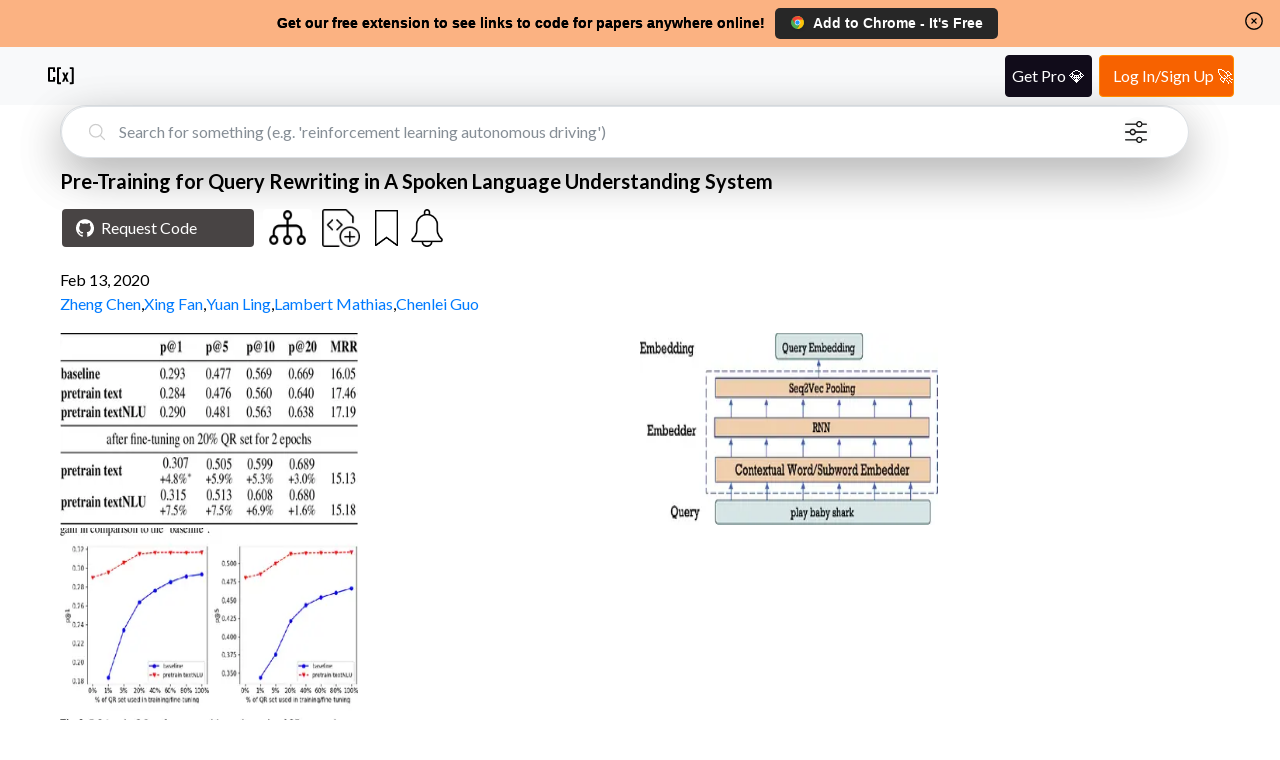

--- FILE ---
content_type: text/html; charset=utf-8
request_url: https://www.catalyzex.com/paper/pre-training-for-query-rewriting-in-a-spoken
body_size: 11671
content:
<!DOCTYPE html><html lang="en"><head><meta charSet="utf-8"/><style>
            html, body, button {
              font-family: '__Lato_06d0dd', '__Lato_Fallback_06d0dd', Helvetica Neue, Helvetica, Arial, sans-serif !important;
            }
        </style><link rel="canonical" href="https://www.catalyzex.com/paper/pre-training-for-query-rewriting-in-a-spoken"/><style>
            html, body, button {
              font-family: '__Lato_06d0dd', '__Lato_Fallback_06d0dd', Helvetica Neue, Helvetica, Arial, sans-serif !important;
            }
        </style><meta name="viewport" content="width=device-width, initial-scale=1.0, shrink-to-fit=no"/><title>Pre-Training for Query Rewriting in A Spoken Language Understanding System</title><meta name="description" content="Pre-Training for Query Rewriting in A Spoken Language Understanding System: Paper and Code. Query rewriting (QR) is an increasingly important technique to reduce customer friction caused by errors in a spoken language understanding pipeline, where the errors originate from various sources such as speech recognition errors, language understanding errors or entity resolution errors. In this work, we first propose a neural-retrieval based approach for query rewriting. Then, inspired by the wide success of pre-trained contextual language embeddings, and also as a way to compensate for insufficient QR training data, we propose a language-modeling (LM) based approach to pre-train query embeddings on historical user conversation data with a voice assistant. In addition, we propose to use the NLU hypotheses generated by the language understanding system to augment the pre-training. Our experiments show pre-training provides rich prior information and help the QR task achieve strong performance. We also show joint pre-training with NLU hypotheses has further benefit. Finally, after pre-training, we find a small set of rewrite pairs is enough to fine-tune the QR model to outperform a strong baseline by full training on all QR training data."/><meta property="og:title" content="Pre-Training for Query Rewriting in A Spoken Language Understanding System"/><meta property="og:description" content="Pre-Training for Query Rewriting in A Spoken Language Understanding System: Paper and Code. Query rewriting (QR) is an increasingly important technique to reduce customer friction caused by errors in a spoken language understanding pipeline, where the errors originate from various sources such as speech recognition errors, language understanding errors or entity resolution errors. In this work, we first propose a neural-retrieval based approach for query rewriting. Then, inspired by the wide success of pre-trained contextual language embeddings, and also as a way to compensate for insufficient QR training data, we propose a language-modeling (LM) based approach to pre-train query embeddings on historical user conversation data with a voice assistant. In addition, we propose to use the NLU hypotheses generated by the language understanding system to augment the pre-training. Our experiments show pre-training provides rich prior information and help the QR task achieve strong performance. We also show joint pre-training with NLU hypotheses has further benefit. Finally, after pre-training, we find a small set of rewrite pairs is enough to fine-tune the QR model to outperform a strong baseline by full training on all QR training data."/><meta name="twitter:title" content="Pre-Training for Query Rewriting in A Spoken Language Understanding System"/><meta name="twitter:description" content="Pre-Training for Query Rewriting in A Spoken Language Understanding System: Paper and Code. Query rewriting (QR) is an increasingly important technique to reduce customer friction caused by errors in a spoken language understanding pipeline, where the errors originate from various sources such as speech recognition errors, language understanding errors or entity resolution errors. In this work, we first propose a neural-retrieval based approach for query rewriting. Then, inspired by the wide success of pre-trained contextual language embeddings, and also as a way to compensate for insufficient QR training data, we propose a language-modeling (LM) based approach to pre-train query embeddings on historical user conversation data with a voice assistant. In addition, we propose to use the NLU hypotheses generated by the language understanding system to augment the pre-training. Our experiments show pre-training provides rich prior information and help the QR task achieve strong performance. We also show joint pre-training with NLU hypotheses has further benefit. Finally, after pre-training, we find a small set of rewrite pairs is enough to fine-tune the QR model to outperform a strong baseline by full training on all QR training data."/><meta name="og:image" content="https://ai2-s2-public.s3.amazonaws.com/figures/2017-08-08/cb11f59d65bdf79dae05095b44d8208ef0c109b0/4-Table1-1.png"/><meta name="og:image" content="https://ai2-s2-public.s3.amazonaws.com/figures/2017-08-08/cb11f59d65bdf79dae05095b44d8208ef0c109b0/2-Figure2-1.png"/><meta name="og:image" content="https://ai2-s2-public.s3.amazonaws.com/figures/2017-08-08/cb11f59d65bdf79dae05095b44d8208ef0c109b0/4-Figure3-1.png"/><script type="application/ld+json">{"@context":"https://schema.org","@graph":[{"@type":"ScholarlyArticle","@id":"http://arxiv.org/abs/2002.05607","url":"https://www.catalyzex.com/paper/pre-training-for-query-rewriting-in-a-spoken","name":"Pre-Training for Query Rewriting in A Spoken Language Understanding System","abstract":"Query rewriting (QR) is an increasingly important technique to reduce customer friction caused by errors in a spoken language understanding pipeline, where the errors originate from various sources such as speech recognition errors, language understanding errors or entity resolution errors. In this work, we first propose a neural-retrieval based approach for query rewriting. Then, inspired by the wide success of pre-trained contextual language embeddings, and also as a way to compensate for insufficient QR training data, we propose a language-modeling (LM) based approach to pre-train query embeddings on historical user conversation data with a voice assistant. In addition, we propose to use the NLU hypotheses generated by the language understanding system to augment the pre-training. Our experiments show pre-training provides rich prior information and help the QR task achieve strong performance. We also show joint pre-training with NLU hypotheses has further benefit. Finally, after pre-training, we find a small set of rewrite pairs is enough to fine-tune the QR model to outperform a strong baseline by full training on all QR training data.","author":[{"@type":"Person","name":"Zheng Chen","url":"https://www.catalyzex.com/author/Zheng Chen"},{"@type":"Person","name":"Xing Fan","url":"https://www.catalyzex.com/author/Xing Fan"},{"@type":"Person","name":"Yuan Ling","url":"https://www.catalyzex.com/author/Yuan Ling"},{"@type":"Person","name":"Lambert Mathias","url":"https://www.catalyzex.com/author/Lambert Mathias"},{"@type":"Person","name":"Chenlei Guo","url":"https://www.catalyzex.com/author/Chenlei Guo"}],"image":"https://ai2-s2-public.s3.amazonaws.com/figures/2017-08-08/cb11f59d65bdf79dae05095b44d8208ef0c109b0/4-Table1-1.png","sameAs":"http://arxiv.org/abs/2002.05607"}]}</script><link rel="preload" as="image" imageSrcSet="/_next/image?url=%2F_next%2Fstatic%2Fmedia%2Ffilter.cf288982.png&amp;w=640&amp;q=75 1x, /_next/image?url=%2F_next%2Fstatic%2Fmedia%2Ffilter.cf288982.png&amp;w=1080&amp;q=75 2x" fetchpriority="high"/><link rel="preload" as="image" imageSrcSet="/_next/image?url=https%3A%2F%2Fai2-s2-public.s3.amazonaws.com%2Ffigures%2F2017-08-08%2Fcb11f59d65bdf79dae05095b44d8208ef0c109b0%2F4-Table1-1.png&amp;w=384&amp;q=75 1x, /_next/image?url=https%3A%2F%2Fai2-s2-public.s3.amazonaws.com%2Ffigures%2F2017-08-08%2Fcb11f59d65bdf79dae05095b44d8208ef0c109b0%2F4-Table1-1.png&amp;w=640&amp;q=75 2x" fetchpriority="high"/><link rel="preload" as="image" imageSrcSet="/_next/image?url=https%3A%2F%2Fai2-s2-public.s3.amazonaws.com%2Ffigures%2F2017-08-08%2Fcb11f59d65bdf79dae05095b44d8208ef0c109b0%2F2-Figure2-1.png&amp;w=384&amp;q=75 1x, /_next/image?url=https%3A%2F%2Fai2-s2-public.s3.amazonaws.com%2Ffigures%2F2017-08-08%2Fcb11f59d65bdf79dae05095b44d8208ef0c109b0%2F2-Figure2-1.png&amp;w=640&amp;q=75 2x" fetchpriority="high"/><link rel="preload" as="image" imageSrcSet="/_next/image?url=https%3A%2F%2Fai2-s2-public.s3.amazonaws.com%2Ffigures%2F2017-08-08%2Fcb11f59d65bdf79dae05095b44d8208ef0c109b0%2F4-Figure3-1.png&amp;w=384&amp;q=75 1x, /_next/image?url=https%3A%2F%2Fai2-s2-public.s3.amazonaws.com%2Ffigures%2F2017-08-08%2Fcb11f59d65bdf79dae05095b44d8208ef0c109b0%2F4-Figure3-1.png&amp;w=640&amp;q=75 2x" fetchpriority="high"/><meta name="next-head-count" content="19"/><meta charSet="utf-8"/><meta http-equiv="X-UA-Compatible" content="IE=edge"/><meta name="p:domain_verify" content="7a8c54ff8920a71e909037ac35612f4e"/><meta name="author" content="CatalyzeX"/><meta property="og:type" content="website"/><meta property="og:site_name" content="CatalyzeX"/><meta property="og:url" content="https://www.catalyzex.com/"/><meta property="fb:app_id" content="658945670928778"/><meta property="fb:admins" content="515006233"/><meta name="twitter:card" content="summary_large_image"/><meta name="twitter:domain" content="www.catalyzex.com"/><meta name="twitter:site" content="@catalyzex"/><meta name="twitter:creator" content="@catalyzex"/><script data-partytown-config="true" type="bdad644ad29913703dcb9adf-text/javascript">
          partytown = {
            lib: "/_next/static/~partytown/",
            forward: [
              "gtag",
              "mixpanel.track",
              "mixpanel.track_pageview",
              "mixpanel.identify", 
              "mixpanel.people.set", 
              "mixpanel.reset", 
              "mixpanel.get_distinct_id",
              "mixpanel.set_config",
              "manuallySyncMixpanelId"
            ]           
          };
        </script><link rel="preload" href="/_next/static/media/155cae559bbd1a77-s.p.woff2" as="font" type="font/woff2" crossorigin="anonymous" data-next-font="size-adjust"/><link rel="preload" href="/_next/static/media/4de1fea1a954a5b6-s.p.woff2" as="font" type="font/woff2" crossorigin="anonymous" data-next-font="size-adjust"/><link rel="preload" href="/_next/static/media/6d664cce900333ee-s.p.woff2" as="font" type="font/woff2" crossorigin="anonymous" data-next-font="size-adjust"/><link rel="preload" href="/_next/static/css/ec5a83c34cf9a081.css" as="style"/><link rel="stylesheet" href="/_next/static/css/ec5a83c34cf9a081.css" data-n-g=""/><link rel="preload" href="/_next/static/css/e5955d2f6b9bb015.css" as="style"/><link rel="stylesheet" href="/_next/static/css/e5955d2f6b9bb015.css" data-n-p=""/><noscript data-n-css=""></noscript><script defer="" nomodule="" src="/_next/static/chunks/polyfills-78c92fac7aa8fdd8.js" type="bdad644ad29913703dcb9adf-text/javascript"></script><script data-partytown="" type="bdad644ad29913703dcb9adf-text/javascript">!(function(w,p,f,c){if(!window.crossOriginIsolated && !navigator.serviceWorker) return;c=w[p]=w[p]||{};c[f]=(c[f]||[])})(window,'partytown','forward');/* Partytown 0.10.2 - MIT builder.io */
const t={preserveBehavior:!1},e=e=>{if("string"==typeof e)return[e,t];const[n,r=t]=e;return[n,{...t,...r}]},n=Object.freeze((t=>{const e=new Set;let n=[];do{Object.getOwnPropertyNames(n).forEach((t=>{"function"==typeof n[t]&&e.add(t)}))}while((n=Object.getPrototypeOf(n))!==Object.prototype);return Array.from(e)})());!function(t,r,o,i,a,s,c,d,l,p,u=t,f){function h(){f||(f=1,"/"==(c=(s.lib||"/~partytown/")+(s.debug?"debug/":""))[0]&&(l=r.querySelectorAll('script[type="text/partytown"]'),i!=t?i.dispatchEvent(new CustomEvent("pt1",{detail:t})):(d=setTimeout(v,1e4),r.addEventListener("pt0",w),a?y(1):o.serviceWorker?o.serviceWorker.register(c+(s.swPath||"partytown-sw.js"),{scope:c}).then((function(t){t.active?y():t.installing&&t.installing.addEventListener("statechange",(function(t){"activated"==t.target.state&&y()}))}),console.error):v())))}function y(e){p=r.createElement(e?"script":"iframe"),t._pttab=Date.now(),e||(p.style.display="block",p.style.width="0",p.style.height="0",p.style.border="0",p.style.visibility="hidden",p.setAttribute("aria-hidden",!0)),p.src=c+"partytown-"+(e?"atomics.js?v=0.10.2":"sandbox-sw.html?"+t._pttab),r.querySelector(s.sandboxParent||"body").appendChild(p)}function v(n,o){for(w(),i==t&&(s.forward||[]).map((function(n){const[r]=e(n);delete t[r.split(".")[0]]})),n=0;n<l.length;n++)(o=r.createElement("script")).innerHTML=l[n].innerHTML,o.nonce=s.nonce,r.head.appendChild(o);p&&p.parentNode.removeChild(p)}function w(){clearTimeout(d)}s=t.partytown||{},i==t&&(s.forward||[]).map((function(r){const[o,{preserveBehavior:i}]=e(r);u=t,o.split(".").map((function(e,r,o){var a;u=u[o[r]]=r+1<o.length?u[o[r]]||(a=o[r+1],n.includes(a)?[]:{}):(()=>{let e=null;if(i){const{methodOrProperty:n,thisObject:r}=((t,e)=>{let n=t;for(let t=0;t<e.length-1;t+=1)n=n[e[t]];return{thisObject:n,methodOrProperty:e.length>0?n[e[e.length-1]]:void 0}})(t,o);"function"==typeof n&&(e=(...t)=>n.apply(r,...t))}return function(){let n;return e&&(n=e(arguments)),(t._ptf=t._ptf||[]).push(o,arguments),n}})()}))})),"complete"==r.readyState?h():(t.addEventListener("DOMContentLoaded",h),t.addEventListener("load",h))}(window,document,navigator,top,window.crossOriginIsolated);</script><script src="https://www.googletagmanager.com/gtag/js?id=G-BD14FTHPNC" type="text/partytown" data-nscript="worker"></script><script src="/_next/static/chunks/webpack-f9bc4646db70d83f.js" defer="" type="bdad644ad29913703dcb9adf-text/javascript"></script><script src="/_next/static/chunks/main-819661c54c38eafc.js" defer="" type="bdad644ad29913703dcb9adf-text/javascript"></script><script src="/_next/static/chunks/pages/_app-d4d6be759d9617e3.js" defer="" type="bdad644ad29913703dcb9adf-text/javascript"></script><script src="/_next/static/chunks/117-cbf0dd2a93fca997.js" defer="" type="bdad644ad29913703dcb9adf-text/javascript"></script><script src="/_next/static/chunks/602-80e933e094e77991.js" defer="" type="bdad644ad29913703dcb9adf-text/javascript"></script><script src="/_next/static/chunks/947-ca6cb45655821eab.js" defer="" type="bdad644ad29913703dcb9adf-text/javascript"></script><script src="/_next/static/chunks/403-8b84e5049c16d49f.js" defer="" type="bdad644ad29913703dcb9adf-text/javascript"></script><script src="/_next/static/chunks/460-d4da110cd77cf2e4.js" defer="" type="bdad644ad29913703dcb9adf-text/javascript"></script><script src="/_next/static/chunks/pages/paper/%5Bid%5D-5d8a849f5c76091f.js" defer="" type="bdad644ad29913703dcb9adf-text/javascript"></script><script src="/_next/static/VECQdzYotBh6GREMiMwCW/_buildManifest.js" defer="" type="bdad644ad29913703dcb9adf-text/javascript"></script><script src="/_next/static/VECQdzYotBh6GREMiMwCW/_ssgManifest.js" defer="" type="bdad644ad29913703dcb9adf-text/javascript"></script><style data-href="https://fonts.googleapis.com/css2?family=Lato:wght@300;400;700&display=swap">@font-face{font-family:'Lato';font-style:normal;font-weight:300;font-display:swap;src:url(https://fonts.gstatic.com/l/font?kit=S6u9w4BMUTPHh7USeww&skey=91f32e07d083dd3a&v=v25) format('woff')}@font-face{font-family:'Lato';font-style:normal;font-weight:400;font-display:swap;src:url(https://fonts.gstatic.com/l/font?kit=S6uyw4BMUTPHvxo&skey=2d58b92a99e1c086&v=v25) format('woff')}@font-face{font-family:'Lato';font-style:normal;font-weight:700;font-display:swap;src:url(https://fonts.gstatic.com/l/font?kit=S6u9w4BMUTPHh6UVeww&skey=3480a19627739c0d&v=v25) format('woff')}@font-face{font-family:'Lato';font-style:normal;font-weight:300;font-display:swap;src:url(https://fonts.gstatic.com/s/lato/v25/S6u9w4BMUTPHh7USSwaPGQ3q5d0N7w.woff2) format('woff2');unicode-range:U+0100-02BA,U+02BD-02C5,U+02C7-02CC,U+02CE-02D7,U+02DD-02FF,U+0304,U+0308,U+0329,U+1D00-1DBF,U+1E00-1E9F,U+1EF2-1EFF,U+2020,U+20A0-20AB,U+20AD-20C0,U+2113,U+2C60-2C7F,U+A720-A7FF}@font-face{font-family:'Lato';font-style:normal;font-weight:300;font-display:swap;src:url(https://fonts.gstatic.com/s/lato/v25/S6u9w4BMUTPHh7USSwiPGQ3q5d0.woff2) format('woff2');unicode-range:U+0000-00FF,U+0131,U+0152-0153,U+02BB-02BC,U+02C6,U+02DA,U+02DC,U+0304,U+0308,U+0329,U+2000-206F,U+20AC,U+2122,U+2191,U+2193,U+2212,U+2215,U+FEFF,U+FFFD}@font-face{font-family:'Lato';font-style:normal;font-weight:400;font-display:swap;src:url(https://fonts.gstatic.com/s/lato/v25/S6uyw4BMUTPHjxAwXiWtFCfQ7A.woff2) format('woff2');unicode-range:U+0100-02BA,U+02BD-02C5,U+02C7-02CC,U+02CE-02D7,U+02DD-02FF,U+0304,U+0308,U+0329,U+1D00-1DBF,U+1E00-1E9F,U+1EF2-1EFF,U+2020,U+20A0-20AB,U+20AD-20C0,U+2113,U+2C60-2C7F,U+A720-A7FF}@font-face{font-family:'Lato';font-style:normal;font-weight:400;font-display:swap;src:url(https://fonts.gstatic.com/s/lato/v25/S6uyw4BMUTPHjx4wXiWtFCc.woff2) format('woff2');unicode-range:U+0000-00FF,U+0131,U+0152-0153,U+02BB-02BC,U+02C6,U+02DA,U+02DC,U+0304,U+0308,U+0329,U+2000-206F,U+20AC,U+2122,U+2191,U+2193,U+2212,U+2215,U+FEFF,U+FFFD}@font-face{font-family:'Lato';font-style:normal;font-weight:700;font-display:swap;src:url(https://fonts.gstatic.com/s/lato/v25/S6u9w4BMUTPHh6UVSwaPGQ3q5d0N7w.woff2) format('woff2');unicode-range:U+0100-02BA,U+02BD-02C5,U+02C7-02CC,U+02CE-02D7,U+02DD-02FF,U+0304,U+0308,U+0329,U+1D00-1DBF,U+1E00-1E9F,U+1EF2-1EFF,U+2020,U+20A0-20AB,U+20AD-20C0,U+2113,U+2C60-2C7F,U+A720-A7FF}@font-face{font-family:'Lato';font-style:normal;font-weight:700;font-display:swap;src:url(https://fonts.gstatic.com/s/lato/v25/S6u9w4BMUTPHh6UVSwiPGQ3q5d0.woff2) format('woff2');unicode-range:U+0000-00FF,U+0131,U+0152-0153,U+02BB-02BC,U+02C6,U+02DA,U+02DC,U+0304,U+0308,U+0329,U+2000-206F,U+20AC,U+2122,U+2191,U+2193,U+2212,U+2215,U+FEFF,U+FFFD}</style></head><body><div id="__next"><script id="google-analytics" type="text/partytown">
            window.dataLayer = window.dataLayer || [];
            window.gtag = function gtag(){window.dataLayer.push(arguments);}
            gtag('js', new Date());
            gtag('config', 'G-BD14FTHPNC', {
              page_path: window.location.pathname,
            });
        </script><script type="text/partytown">
          const MIXPANEL_CUSTOM_LIB_URL = 'https://www.catalyzex.com/mp-cdn/libs/mixpanel-2-latest.min.js';

          (function(f,b){if(!b.__SV){var e,g,i,h;window.mixpanel=b;b._i=[];b.init=function(e,f,c){function g(a,d){var b=d.split(".");2==b.length&&(a=a[b[0]],d=b[1]);a[d]=function(){a.push([d].concat(Array.prototype.slice.call(arguments,0)))}}var a=b;"undefined"!==typeof c?a=b[c]=[]:c="mixpanel";a.people=a.people||[];a.toString=function(a){var d="mixpanel";"mixpanel"!==c&&(d+="."+c);a||(d+=" (stub)");return d};a.people.toString=function(){return a.toString(1)+".people (stub)"};i="disable time_event track track_pageview track_links track_forms track_with_groups add_group set_group remove_group register register_once alias unregister identify name_tag set_config reset opt_in_tracking opt_out_tracking has_opted_in_tracking has_opted_out_tracking clear_opt_in_out_tracking start_batch_senders people.set people.set_once people.unset people.increment people.append people.union people.track_charge people.clear_charges people.delete_user people.remove".split(" ");
          for(h=0;h<i.length;h++)g(a,i[h]);var j="set set_once union unset remove delete".split(" ");a.get_group=function(){function b(c){d[c]=function(){call2_args=arguments;call2=[c].concat(Array.prototype.slice.call(call2_args,0));a.push([e,call2])}}for(var d={},e=["get_group"].concat(Array.prototype.slice.call(arguments,0)),c=0;c<j.length;c++)b(j[c]);return d};b._i.push([e,f,c])};b.__SV=1.2;e=f.createElement("script");e.type="text/javascript";e.async=!0;e.src="undefined"!==typeof MIXPANEL_CUSTOM_LIB_URL?
          MIXPANEL_CUSTOM_LIB_URL:"file:"===f.location.protocol&&"//catalyzex.com/mp-cdn/libs/mixpanel-2-latest.min.js".match(/^\/\//)?"https://www.catalyzex.com/mp-cdn/libs/mixpanel-2-latest.min.js":"//catalyzex.com/mp-cdn/libs/mixpanel-2-latest.min.js";g=f.getElementsByTagName("script")[0];g.parentNode.insertBefore(e,g)}})(document,window.mixpanel||[]);
          
          mixpanel.init("851392464b60e8cc1948a193642f793b", {
            api_host: "https://www.catalyzex.com/mp",
          })

          manuallySyncMixpanelId = function(currentMixpanelId) {
            const inMemoryProps = mixpanel?.persistence?.props
            if (inMemoryProps) {
              inMemoryProps['distinct_id'] = currentMixpanelId
              inMemoryProps['$device_id'] = currentMixpanelId
              delete inMemoryProps['$user_id']
            }
          }
        </script><div class="Layout_layout-container__GqQwY"><div><div data-testid="banner-main-container" id="Banner_banner-main-container__DgEOW" class="cx-banner"><span class="Banner_content__a4ws8 Banner_default-content___HRmT">Get our free extension to see links to code for papers anywhere online!</span><span class="Banner_content__a4ws8 Banner_small-content__iQlll">Free add-on: code for papers everywhere!</span><span class="Banner_content__a4ws8 Banner_extra-small-content__qkq9E">Free add-on: See code for papers anywhere!</span><div class="Banner_banner-button-section__kX1fj"><a class="Banner_banner-social-button__b3sZ7 Banner_browser-button__6CbLf" href="https://chrome.google.com/webstore/detail/%F0%9F%92%BB-catalyzex-link-all-aim/aikkeehnlfpamidigaffhfmgbkdeheil" rel="noreferrer" target="_blank"><p><img src="/static/images/google-chrome.svg" alt="Chrome logo"/>Add to <!-- -->Chrome<!-- --> - It&#x27;s Free</p></a></div><div id="Banner_banner-close-button__68_52" class="banner-close-button" data-testid="banner-close-icon" role="button" tabindex="0" aria-label="Home"><svg xmlns="http://www.w3.org/2000/svg" fill="none" viewBox="0 0 24 24" stroke-width="1.5" stroke="currentColor" aria-hidden="true" data-slot="icon" height="22" width="22" color="black"><path stroke-linecap="round" stroke-linejoin="round" d="m9.75 9.75 4.5 4.5m0-4.5-4.5 4.5M21 12a9 9 0 1 1-18 0 9 9 0 0 1 18 0Z"></path></svg></div></div></div><section data-hydration-on-demand="true"></section><div data-testid="header-main-container" class="Header_navbar__bVRQt"><nav><div><a class="Header_navbar-brand__9oFe_" href="/"><svg version="1.0" xmlns="http://www.w3.org/2000/svg" width="466.000000pt" height="466.000000pt" viewBox="0 0 466.000000 466.000000" preserveAspectRatio="xMidYMid meet" data-testid="catalyzex-header-icon"><title>CatalyzeX Icon</title><g transform="translate(0.000000,466.000000) scale(0.100000,-0.100000)" fill="#000000" stroke="none"><path d="M405 3686 c-42 -18 -83 -69 -92 -114 -4 -20 -8 -482 -8 -1027 l0 -990 25 -44 c16 -28 39 -52 65 -65 38 -20 57 -21 433 -24 444 -3 487 1 538 52 18 18 37 50 43 71 7 25 11 154 11 343 l0 302 -165 0 -165 0 0 -240 0 -240 -225 0 -225 0 0 855 0 855 225 0 225 0 0 -225 0 -225 166 0 165 0 -3 308 c-3 289 -4 309 -24 342 -11 19 -38 45 -60 57 -39 23 -42 23 -469 22 -335 0 -437 -3 -460 -13z"></path><path d="M1795 3686 c-16 -7 -38 -23 -48 -34 -47 -52 -46 -27 -47 -1262 0 -808 3 -1177 11 -1205 14 -50 63 -102 109 -115 19 -5 142 -10 273 -10 l238 0 -3 148 -3 147 -125 2 c-69 0 -135 1 -147 2 l-23 1 0 1025 0 1025 150 0 150 0 0 145 0 145 -252 0 c-188 -1 -261 -4 -283 -14z"></path><path d="M3690 3555 l0 -145 155 0 155 0 0 -1025 0 -1025 -27 0 c-16 -1 -84 -2 -153 -3 l-125 -2 -3 -148 -3 -148 258 3 c296 3 309 7 351 88 l22 45 -2 1202 c-3 1196 -3 1202 -24 1229 -11 15 -33 37 -48 48 -26 20 -43 21 -292 24 l-264 3 0 -146z"></path><path d="M2520 2883 c0 -5 70 -164 156 -356 l157 -347 -177 -374 c-97 -205 -176 -376 -176 -380 0 -3 77 -5 171 -4 l172 3 90 228 c49 125 93 227 97 227 4 0 47 -103 95 -230 l87 -230 174 0 c96 0 174 2 174 3 0 2 -79 172 -175 377 -96 206 -175 378 -175 382 0 8 303 678 317 701 2 4 -70 7 -161 7 l-164 0 -83 -210 c-45 -115 -85 -210 -89 -210 -4 0 -43 95 -86 210 l-79 210 -162 0 c-90 0 -163 -3 -163 -7z"></path></g></svg></a></div></nav></div><div class="Paper_paper-page-main-container__xD_sI"><div class="Searchbar_search-bar-container__xIN4L rounded-border Paper_searchbar-component__BndAS" id="searchbar-component"><form class="Searchbar_search-bar-container__xIN4L" data-testid="search-bar-form"><div><svg xmlns="http://www.w3.org/2000/svg" fill="none" viewBox="0 0 24 24" stroke-width="1.5" stroke="currentColor" aria-hidden="true" data-slot="icon" height="22"><title>Search Icon</title><path stroke-linecap="round" stroke-linejoin="round" d="m21 21-5.197-5.197m0 0A7.5 7.5 0 1 0 5.196 5.196a7.5 7.5 0 0 0 10.607 10.607Z"></path></svg><input class="form-control Searchbar_search-field__L9Oaa" type="text" id="search-field" name="search" required="" autoComplete="off" placeholder="Search for something (e.g. &#x27;reinforcement learning autonomous driving&#x27;)" value=""/><button class="Searchbar_filter-icon-container__qAKJN" type="button" title="search by advanced filters like language/framework, computational requirement, dataset, use case, hardware, etc."><div class="Searchbar_pulse1__6sv_E"></div><img alt="Alert button" fetchpriority="high" width="512" height="512" decoding="async" data-nimg="1" class="Searchbar_filter-icon__0rBbt" style="color:transparent" srcSet="/_next/image?url=%2F_next%2Fstatic%2Fmedia%2Ffilter.cf288982.png&amp;w=640&amp;q=75 1x, /_next/image?url=%2F_next%2Fstatic%2Fmedia%2Ffilter.cf288982.png&amp;w=1080&amp;q=75 2x" src="/_next/image?url=%2F_next%2Fstatic%2Fmedia%2Ffilter.cf288982.png&amp;w=1080&amp;q=75"/></button></div></form></div><section data-hydration-on-demand="true"></section><section class="Content_paper-details-container__qymfN" data-testid="paper-details-container"><h1 class="Content_paper-heading__qy6Im"><span class="descriptor" style="display:none">Title:</span><strong>Pre-Training for Query Rewriting in A Spoken Language Understanding System</strong></h1><h3 class="descriptor" style="display:none">Paper and Code</h3><div class="Content_buttons-container__ffCQ3"><a href="" target="_blank" id="request-code-link"><button type="button" class="Content_btn__GLybq Content_view-button__nAGMY Content_request-code-btn__Ma0iP Content_buttons-spacing__H5DmE" data-testid="request-code-button"><svg role="img" height="18" width="18" viewBox="0 0 24 24" xmlns="http://www.w3.org/2000/svg" fill="#fff"><title>Github Icon</title><path d="M12 .297c-6.63 0-12 5.373-12 12 0 5.303 3.438 9.8 8.205 11.385.6.113.82-.258.82-.577 0-.285-.01-1.04-.015-2.04-3.338.724-4.042-1.61-4.042-1.61C4.422 18.07 3.633 17.7 3.633 17.7c-1.087-.744.084-.729.084-.729 1.205.084 1.838 1.236 1.838 1.236 1.07 1.835 2.809 1.305 3.495.998.108-.776.417-1.305.76-1.605-2.665-.3-5.466-1.332-5.466-5.93 0-1.31.465-2.38 1.235-3.22-.135-.303-.54-1.523.105-3.176 0 0 1.005-.322 3.3 1.23.96-.267 1.98-.399 3-.405 1.02.006 2.04.138 3 .405 2.28-1.552 3.285-1.23 3.285-1.23.645 1.653.24 2.873.12 3.176.765.84 1.23 1.91 1.23 3.22 0 4.61-2.805 5.625-5.475 5.92.42.36.81 1.096.81 2.22 0 1.606-.015 2.896-.015 3.286 0 .315.21.69.825.57C20.565 22.092 24 17.592 24 12.297c0-6.627-5.373-12-12-12"></path></svg>Request Code</button></a><div></div><button type="button" class="Content_buttons-spacing__H5DmE Content_related-code-btn__rEITC" data-testid="related-code-button"><span class="descriptor" style="display:none">Code for Similar Papers:</span><img alt="Code for Similar Papers" title="View code for similar papers" loading="lazy" width="37" height="35" decoding="async" data-nimg="1" style="color:transparent" srcSet="/_next/image?url=%2F_next%2Fstatic%2Fmedia%2Frelated_icon_transparent.98f57b13.png&amp;w=48&amp;q=75 1x, /_next/image?url=%2F_next%2Fstatic%2Fmedia%2Frelated_icon_transparent.98f57b13.png&amp;w=96&amp;q=75 2x" src="/_next/image?url=%2F_next%2Fstatic%2Fmedia%2Frelated_icon_transparent.98f57b13.png&amp;w=96&amp;q=75"/></button><div class="Content_buttons-spacing__H5DmE"><a class="Content_add-code-button__egwZB" target="_blank" href="/add_code?title=Pre-Training for Query Rewriting in A Spoken Language Understanding System&amp;paper_url=http://arxiv.org/abs/2002.05607" rel="nofollow"><img alt="Add code" title="Contribute your code for this paper to the community" loading="lazy" width="38" height="38" decoding="async" data-nimg="1" style="color:transparent" srcSet="/_next/image?url=%2F_next%2Fstatic%2Fmedia%2Faddcode_white.6afb879f.png&amp;w=48&amp;q=75 1x, /_next/image?url=%2F_next%2Fstatic%2Fmedia%2Faddcode_white.6afb879f.png&amp;w=96&amp;q=75 2x" src="/_next/image?url=%2F_next%2Fstatic%2Fmedia%2Faddcode_white.6afb879f.png&amp;w=96&amp;q=75"/></a></div><div class="wrapper Content_buttons-spacing__H5DmE Content_bookmark-paper-icon__zBxHU BookmarkButton_bookmark-wrapper__xJaOg"><button title="Bookmark this paper"><img alt="Bookmark button" id="bookmark-btn" loading="lazy" width="388" height="512" decoding="async" data-nimg="1" class="BookmarkButton_bookmark-btn-image__gkInJ" style="color:transparent" srcSet="/_next/image?url=%2F_next%2Fstatic%2Fmedia%2Fbookmark_outline.3a3e1c2c.png&amp;w=640&amp;q=75 1x, /_next/image?url=%2F_next%2Fstatic%2Fmedia%2Fbookmark_outline.3a3e1c2c.png&amp;w=828&amp;q=75 2x" src="/_next/image?url=%2F_next%2Fstatic%2Fmedia%2Fbookmark_outline.3a3e1c2c.png&amp;w=828&amp;q=75"/></button></div><div class="wrapper Content_alert-btn-wrapper__Jg1NL Content_buttons-spacing__H5DmE"><button class="AlertButton_alert-btn__pC8cK" title="Get alerts when new code is available for this paper"><img alt="Alert button" id="alert_btn" loading="lazy" width="512" height="512" decoding="async" data-nimg="1" class="alert-btn-image " style="color:transparent" srcSet="/_next/image?url=%2F_next%2Fstatic%2Fmedia%2Falert_light_mode_icon.b8fca154.png&amp;w=640&amp;q=75 1x, /_next/image?url=%2F_next%2Fstatic%2Fmedia%2Falert_light_mode_icon.b8fca154.png&amp;w=1080&amp;q=75 2x" src="/_next/image?url=%2F_next%2Fstatic%2Fmedia%2Falert_light_mode_icon.b8fca154.png&amp;w=1080&amp;q=75"/></button><svg xmlns="http://www.w3.org/2000/svg" viewBox="0 0 106 34" style="margin-left:9px"><g class="sparkles"><path style="animation:sparkle 2s 0s infinite ease-in-out" d="M15.5740361 -10.33344622s1.1875777-6.20179466 2.24320232 0c0 0 5.9378885 1.05562462 0 2.11124925 0 0-1.05562463 6.33374774-2.24320233 0-3.5627331-.6597654-3.29882695-1.31953078 0-2.11124925z"></path><path style="animation:sparkle 1.5s 0.9s infinite ease-in-out" d="M33.5173993 75.97263826s1.03464615-5.40315215 1.95433162 0c0 0 5.17323078.91968547 0 1.83937095 0 0-.91968547 5.51811283-1.95433162 0-3.10393847-.57480342-2.8740171-1.14960684 0-1.83937095z"></path><path style="animation:sparkle 1.7s 0.4s infinite ease-in-out" d="M69.03038108 1.71240809s.73779281-3.852918 1.39360864 0c0 0 3.68896404.65581583 0 1.31163166 0 0-.65581583 3.93489497-1.39360864 0-2.21337842-.4098849-2.04942447-.81976979 0-1.31163166z"></path></g></svg></div></div><span class="Content_paper-date__1cxKe">Feb 13, 2020<br/></span><div class="AuthorLinks_authors-container__fAwXT"><span class="descriptor" style="display:none">Authors:</span><span><a data-testid="paper-result-author" href="/author/Zheng%20Chen">Zheng Chen</a>, </span><span><a data-testid="paper-result-author" href="/author/Xing%20Fan">Xing Fan</a>, </span><span><a data-testid="paper-result-author" href="/author/Yuan%20Ling">Yuan Ling</a>, </span><span><a data-testid="paper-result-author" href="/author/Lambert%20Mathias">Lambert Mathias</a>, </span><span><a data-testid="paper-result-author" href="/author/Chenlei%20Guo">Chenlei Guo</a></span></div><div class="Content_paper-detail-page-images-container__bCGCF"><div class="Content_images-container__J6aFG"><span class="descriptor" style="display:none">Figures and Tables:</span><div class="Content_paper-image__pubnn"><img data-testid="https://ai2-s2-public.s3.amazonaws.com/figures/2017-08-08/cb11f59d65bdf79dae05095b44d8208ef0c109b0/4-Table1-1.png" alt="Figure 1 for Pre-Training for Query Rewriting in A Spoken Language Understanding System" fetchpriority="high" loading="eager" width="298" height="192" decoding="async" data-nimg="1" style="color:transparent" srcSet="/_next/image?url=https%3A%2F%2Fai2-s2-public.s3.amazonaws.com%2Ffigures%2F2017-08-08%2Fcb11f59d65bdf79dae05095b44d8208ef0c109b0%2F4-Table1-1.png&amp;w=384&amp;q=75 1x, /_next/image?url=https%3A%2F%2Fai2-s2-public.s3.amazonaws.com%2Ffigures%2F2017-08-08%2Fcb11f59d65bdf79dae05095b44d8208ef0c109b0%2F4-Table1-1.png&amp;w=640&amp;q=75 2x" src="/_next/image?url=https%3A%2F%2Fai2-s2-public.s3.amazonaws.com%2Ffigures%2F2017-08-08%2Fcb11f59d65bdf79dae05095b44d8208ef0c109b0%2F4-Table1-1.png&amp;w=640&amp;q=75"/></div><div class="Content_paper-image__pubnn"><img data-testid="https://ai2-s2-public.s3.amazonaws.com/figures/2017-08-08/cb11f59d65bdf79dae05095b44d8208ef0c109b0/2-Figure2-1.png" alt="Figure 2 for Pre-Training for Query Rewriting in A Spoken Language Understanding System" fetchpriority="high" loading="eager" width="298" height="192" decoding="async" data-nimg="1" style="color:transparent" srcSet="/_next/image?url=https%3A%2F%2Fai2-s2-public.s3.amazonaws.com%2Ffigures%2F2017-08-08%2Fcb11f59d65bdf79dae05095b44d8208ef0c109b0%2F2-Figure2-1.png&amp;w=384&amp;q=75 1x, /_next/image?url=https%3A%2F%2Fai2-s2-public.s3.amazonaws.com%2Ffigures%2F2017-08-08%2Fcb11f59d65bdf79dae05095b44d8208ef0c109b0%2F2-Figure2-1.png&amp;w=640&amp;q=75 2x" src="/_next/image?url=https%3A%2F%2Fai2-s2-public.s3.amazonaws.com%2Ffigures%2F2017-08-08%2Fcb11f59d65bdf79dae05095b44d8208ef0c109b0%2F2-Figure2-1.png&amp;w=640&amp;q=75"/></div><div class="Content_paper-image__pubnn"><img data-testid="https://ai2-s2-public.s3.amazonaws.com/figures/2017-08-08/cb11f59d65bdf79dae05095b44d8208ef0c109b0/4-Figure3-1.png" alt="Figure 3 for Pre-Training for Query Rewriting in A Spoken Language Understanding System" fetchpriority="high" loading="eager" width="298" height="192" decoding="async" data-nimg="1" style="color:transparent" srcSet="/_next/image?url=https%3A%2F%2Fai2-s2-public.s3.amazonaws.com%2Ffigures%2F2017-08-08%2Fcb11f59d65bdf79dae05095b44d8208ef0c109b0%2F4-Figure3-1.png&amp;w=384&amp;q=75 1x, /_next/image?url=https%3A%2F%2Fai2-s2-public.s3.amazonaws.com%2Ffigures%2F2017-08-08%2Fcb11f59d65bdf79dae05095b44d8208ef0c109b0%2F4-Figure3-1.png&amp;w=640&amp;q=75 2x" src="/_next/image?url=https%3A%2F%2Fai2-s2-public.s3.amazonaws.com%2Ffigures%2F2017-08-08%2Fcb11f59d65bdf79dae05095b44d8208ef0c109b0%2F4-Figure3-1.png&amp;w=640&amp;q=75"/></div></div></div><p class="Content_share-text__kndSt">Share this with someone who&#x27;ll enjoy it: </p><div data-testid="social-icons-tray" class="SocialIconBar_social-icons-tray__hq8N8"><a href="https://twitter.com/intent/tweet?text=Currently%20reading%20%22Pre-Training for Query Rewriting in A Spoken Language Understanding System%22%20catalyzex.com/paper/pre-training-for-query-rewriting-in-a-spoken%20via%20@CatalyzeX%0A%0AMore%20at:&amp;url=https://www.catalyzex.com&amp;related=CatalyzeX" target="_blank" rel="noreferrer"><svg role="img" viewBox="0 0 24 24" height="28" width="28" xmlns="http://www.w3.org/2000/svg" fill="#1DA1F2"><title>Twitter Icon</title><path d="M23.953 4.57a10 10 0 01-2.825.775 4.958 4.958 0 002.163-2.723c-.951.555-2.005.959-3.127 1.184a4.92 4.92 0 00-8.384 4.482C7.69 8.095 4.067 6.13 1.64 3.162a4.822 4.822 0 00-.666 2.475c0 1.71.87 3.213 2.188 4.096a4.904 4.904 0 01-2.228-.616v.06a4.923 4.923 0 003.946 4.827 4.996 4.996 0 01-2.212.085 4.936 4.936 0 004.604 3.417 9.867 9.867 0 01-6.102 2.105c-.39 0-.779-.023-1.17-.067a13.995 13.995 0 007.557 2.209c9.053 0 13.998-7.496 13.998-13.985 0-.21 0-.42-.015-.63A9.935 9.935 0 0024 4.59z"></path></svg></a><a href="https://www.facebook.com/dialog/share?app_id=704241106642044&amp;display=popup&amp;href=catalyzex.com/paper/pre-training-for-query-rewriting-in-a-spoken&amp;redirect_uri=https%3A%2F%2Fcatalyzex.com&amp;quote=Currently%20reading%20%22Pre-Training for Query Rewriting in A Spoken Language Understanding System%22%20via%20CatalyzeX.com" target="_blank" rel="noreferrer"><svg role="img" viewBox="0 0 24 24" height="28" width="28" xmlns="http://www.w3.org/2000/svg" fill="#1DA1F2"><title>Facebook Icon</title><path d="M24 12.073c0-6.627-5.373-12-12-12s-12 5.373-12 12c0 5.99 4.388 10.954 10.125 11.854v-8.385H7.078v-3.47h3.047V9.43c0-3.007 1.792-4.669 4.533-4.669 1.312 0 2.686.235 2.686.235v2.953H15.83c-1.491 0-1.956.925-1.956 1.874v2.25h3.328l-.532 3.47h-2.796v8.385C19.612 23.027 24 18.062 24 12.073z"></path></svg></a><a href="https://www.linkedin.com/sharing/share-offsite/?url=catalyzex.com/paper/pre-training-for-query-rewriting-in-a-spoken&amp;title=Pre-Training for Query Rewriting in A Spoken Language Understanding System" target="_blank" rel="noreferrer"><svg role="img" viewBox="0 0 24 24" height="28" width="28" aria-labelledby="Linkedin Icon" xmlns="http://www.w3.org/2000/svg" fill="#0e76a8"><title>Linkedin Icon</title><path d="M20.447 20.452h-3.554v-5.569c0-1.328-.027-3.037-1.852-3.037-1.853 0-2.136 1.445-2.136 2.939v5.667H9.351V9h3.414v1.561h.046c.477-.9 1.637-1.85 3.37-1.85 3.601 0 4.267 2.37 4.267 5.455v6.286zM5.337 7.433c-1.144 0-2.063-.926-2.063-2.065 0-1.138.92-2.063 2.063-2.063 1.14 0 2.064.925 2.064 2.063 0 1.139-.925 2.065-2.064 2.065zm1.782 13.019H3.555V9h3.564v11.452zM22.225 0H1.771C.792 0 0 .774 0 1.729v20.542C0 23.227.792 24 1.771 24h20.451C23.2 24 24 23.227 24 22.271V1.729C24 .774 23.2 0 22.222 0h.003z"></path></svg></a><a href="https://api.whatsapp.com/send?text=See this paper I&#x27;m reading: Pre-Training for Query Rewriting in A Spoken Language Understanding System - catalyzex.com/paper/pre-training-for-query-rewriting-in-a-spoken %0D%0A__%0D%0Avia www.catalyzex.com - latest in machine learning" target="_blank" rel="noreferrer"><svg version="1.1" id="Layer_1" xmlns="http://www.w3.org/2000/svg" x="0px" y="0px" viewBox="0 0 512 512" height="28" width="28"><title>Whatsapp Icon</title><path fill="#EDEDED" d="M0,512l35.31-128C12.359,344.276,0,300.138,0,254.234C0,114.759,114.759,0,255.117,0 S512,114.759,512,254.234S395.476,512,255.117,512c-44.138,0-86.51-14.124-124.469-35.31L0,512z"></path><path fill="#55CD6C" d="M137.71,430.786l7.945,4.414c32.662,20.303,70.621,32.662,110.345,32.662 c115.641,0,211.862-96.221,211.862-213.628S371.641,44.138,255.117,44.138S44.138,137.71,44.138,254.234 c0,40.607,11.476,80.331,32.662,113.876l5.297,7.945l-20.303,74.152L137.71,430.786z"></path><path fill="#FEFEFE" d="M187.145,135.945l-16.772-0.883c-5.297,0-10.593,1.766-14.124,5.297 c-7.945,7.062-21.186,20.303-24.717,37.959c-6.179,26.483,3.531,58.262,26.483,90.041s67.09,82.979,144.772,105.048 c24.717,7.062,44.138,2.648,60.028-7.062c12.359-7.945,20.303-20.303,22.952-33.545l2.648-12.359 c0.883-3.531-0.883-7.945-4.414-9.71l-55.614-25.6c-3.531-1.766-7.945-0.883-10.593,2.648l-22.069,28.248 c-1.766,1.766-4.414,2.648-7.062,1.766c-15.007-5.297-65.324-26.483-92.69-79.448c-0.883-2.648-0.883-5.297,0.883-7.062 l21.186-23.834c1.766-2.648,2.648-6.179,1.766-8.828l-25.6-57.379C193.324,138.593,190.676,135.945,187.145,135.945"></path></svg></a><a title="Send via Messenger" href="https://www.facebook.com/dialog/send?app_id=704241106642044&amp;link=catalyzex.com/paper/pre-training-for-query-rewriting-in-a-spoken&amp;redirect_uri=https%3A%2F%2Fcatalyzex.com" target="_blank" rel="noreferrer"><svg role="img" height="24" width="24" viewBox="0 0 24 24" xmlns="http://www.w3.org/2000/svg" fill="#0695FF"><title>Messenger Icon</title><path d="M.001 11.639C.001 4.949 5.241 0 12.001 0S24 4.95 24 11.639c0 6.689-5.24 11.638-12 11.638-1.21 0-2.38-.16-3.47-.46a.96.96 0 00-.64.05l-2.39 1.05a.96.96 0 01-1.35-.85l-.07-2.14a.97.97 0 00-.32-.68A11.39 11.389 0 01.002 11.64zm8.32-2.19l-3.52 5.6c-.35.53.32 1.139.82.75l3.79-2.87c.26-.2.6-.2.87 0l2.8 2.1c.84.63 2.04.4 2.6-.48l3.52-5.6c.35-.53-.32-1.13-.82-.75l-3.79 2.87c-.25.2-.6.2-.86 0l-2.8-2.1a1.8 1.8 0 00-2.61.48z"></path></svg></a><a title="Share via Email" href="mailto:?subject=See this paper I&#x27;m reading: Pre-Training for Query Rewriting in A Spoken Language Understanding System&amp;body=%22Pre-Training for Query Rewriting in A Spoken Language Understanding System%22 - catalyzex.com/paper/pre-training-for-query-rewriting-in-a-spoken%0D%0A__%0D%0Avia www.catalyzex.com - latest in machine learning%0D%0A%0D%0A" target="_blank" rel="noreferrer"><svg xmlns="http://www.w3.org/2000/svg" viewBox="0 0 24 24" fill="#ff8c00" aria-hidden="true" data-slot="icon" height="30" width="30"><title>Email Icon</title><path d="M1.5 8.67v8.58a3 3 0 0 0 3 3h15a3 3 0 0 0 3-3V8.67l-8.928 5.493a3 3 0 0 1-3.144 0L1.5 8.67Z"></path><path d="M22.5 6.908V6.75a3 3 0 0 0-3-3h-15a3 3 0 0 0-3 3v.158l9.714 5.978a1.5 1.5 0 0 0 1.572 0L22.5 6.908Z"></path></svg></a></div><form class="Content_question-form__1V0R4"><input type="text" placeholder="Ask the author(s) a question! :)" name="question" id="ask-author-question-input" value=""/><div class="Content_question-button-wrapper__6Jzs1"><button data-testid="guest-ask-button" id="ask-author-ask-button" class="Content_question-submit__Uq7LU Content_guest-ask-button__VMrVe" type="submit" title="Ask any Qs from the author"><svg xmlns="http://www.w3.org/2000/svg" viewBox="0 0 24 24" fill="currentColor" aria-hidden="true" data-slot="icon" height="20" width="20" style="margin-left:-2px;margin-bottom:-4.7px"><title>Email Icon</title><path d="M1.5 8.67v8.58a3 3 0 0 0 3 3h15a3 3 0 0 0 3-3V8.67l-8.928 5.493a3 3 0 0 1-3.144 0L1.5 8.67Z"></path><path d="M22.5 6.908V6.75a3 3 0 0 0-3-3h-15a3 3 0 0 0-3 3v.158l9.714 5.978a1.5 1.5 0 0 0 1.572 0L22.5 6.908Z"></path></svg> <!-- -->Ask</button></div></form><p class="Content_abstract__Z6Kq5 text-with-links"><span class="descriptor" style="display:none">Abstract:</span>Query rewriting (QR) is an increasingly important technique to reduce customer friction caused by errors in a spoken language understanding pipeline, where the errors originate from various sources such as speech recognition errors, language understanding errors or entity resolution errors. In this work, we first propose a neural-retrieval based approach for query rewriting. Then, inspired by the wide success of pre-trained contextual language embeddings, and also as a way to compensate for insufficient QR training data, we propose a language-modeling (LM) based approach to pre-train query embeddings on historical user conversation data with a voice assistant. In addition, we propose to use the NLU hypotheses generated by the language understanding system to augment the pre-training. Our experiments show pre-training provides rich prior information and help the QR task achieve strong performance. We also show joint pre-training with NLU hypotheses has further benefit. Finally, after pre-training, we find a small set of rewrite pairs is enough to fine-tune the QR model to outperform a strong baseline by full training on all QR training data.</p><div class="text-with-links"><span></span><span></span></div><div class="Content_access-paper-container__TBBM4"><span class="descriptor" style="display:none">Full-text Links:</span><svg xmlns="http://www.w3.org/2000/svg" fill="none" viewBox="0 0 24 24" stroke-width="1.5" stroke="currentColor" aria-hidden="true" data-slot="icon" height="20" width="20"><path stroke-linecap="round" stroke-linejoin="round" d="M19.5 14.25v-2.625a3.375 3.375 0 0 0-3.375-3.375h-1.5A1.125 1.125 0 0 1 13.5 7.125v-1.5a3.375 3.375 0 0 0-3.375-3.375H8.25m0 12.75h7.5m-7.5 3H12M10.5 2.25H5.625c-.621 0-1.125.504-1.125 1.125v17.25c0 .621.504 1.125 1.125 1.125h12.75c.621 0 1.125-.504 1.125-1.125V11.25a9 9 0 0 0-9-9Z"></path></svg>View paper on<a target="_blank" rel="noreferrer" class="Content_paper-provider-link__Dt8L1" href="http://arxiv.org/abs/2002.05607"><img alt="arxiv icon" loading="lazy" width="56" height="25" decoding="async" data-nimg="1" class="Content_arxiv-icon___bM_u" style="color:transparent" srcSet="/_next/image?url=%2F_next%2Fstatic%2Fmedia%2Farxiv.41e50dc5.png&amp;w=64&amp;q=75 1x, /_next/image?url=%2F_next%2Fstatic%2Fmedia%2Farxiv.41e50dc5.png&amp;w=128&amp;q=75 2x" src="/_next/image?url=%2F_next%2Fstatic%2Fmedia%2Farxiv.41e50dc5.png&amp;w=128&amp;q=75"/></a></div><embed class="Content_pdf-container__olLm_" data-testid="pdf-container" src="https://arxiv.org/pdf/2002.05607#view=fitH" height="1500" width="100%"/><p class="Content_share-text__kndSt">Share this with someone who&#x27;ll enjoy it: </p><div data-testid="social-icons-tray" class="SocialIconBar_social-icons-tray__hq8N8"><a href="https://twitter.com/intent/tweet?text=Currently%20reading%20%22Pre-Training for Query Rewriting in A Spoken Language Understanding System%22%20catalyzex.com/paper/pre-training-for-query-rewriting-in-a-spoken%20via%20@CatalyzeX%0A%0AMore%20at:&amp;url=https://www.catalyzex.com&amp;related=CatalyzeX" target="_blank" rel="noreferrer"><svg role="img" viewBox="0 0 24 24" height="28" width="28" xmlns="http://www.w3.org/2000/svg" fill="#1DA1F2"><title>Twitter Icon</title><path d="M23.953 4.57a10 10 0 01-2.825.775 4.958 4.958 0 002.163-2.723c-.951.555-2.005.959-3.127 1.184a4.92 4.92 0 00-8.384 4.482C7.69 8.095 4.067 6.13 1.64 3.162a4.822 4.822 0 00-.666 2.475c0 1.71.87 3.213 2.188 4.096a4.904 4.904 0 01-2.228-.616v.06a4.923 4.923 0 003.946 4.827 4.996 4.996 0 01-2.212.085 4.936 4.936 0 004.604 3.417 9.867 9.867 0 01-6.102 2.105c-.39 0-.779-.023-1.17-.067a13.995 13.995 0 007.557 2.209c9.053 0 13.998-7.496 13.998-13.985 0-.21 0-.42-.015-.63A9.935 9.935 0 0024 4.59z"></path></svg></a><a href="https://www.facebook.com/dialog/share?app_id=704241106642044&amp;display=popup&amp;href=catalyzex.com/paper/pre-training-for-query-rewriting-in-a-spoken&amp;redirect_uri=https%3A%2F%2Fcatalyzex.com&amp;quote=Currently%20reading%20%22Pre-Training for Query Rewriting in A Spoken Language Understanding System%22%20via%20CatalyzeX.com" target="_blank" rel="noreferrer"><svg role="img" viewBox="0 0 24 24" height="28" width="28" xmlns="http://www.w3.org/2000/svg" fill="#1DA1F2"><title>Facebook Icon</title><path d="M24 12.073c0-6.627-5.373-12-12-12s-12 5.373-12 12c0 5.99 4.388 10.954 10.125 11.854v-8.385H7.078v-3.47h3.047V9.43c0-3.007 1.792-4.669 4.533-4.669 1.312 0 2.686.235 2.686.235v2.953H15.83c-1.491 0-1.956.925-1.956 1.874v2.25h3.328l-.532 3.47h-2.796v8.385C19.612 23.027 24 18.062 24 12.073z"></path></svg></a><a href="https://www.linkedin.com/sharing/share-offsite/?url=catalyzex.com/paper/pre-training-for-query-rewriting-in-a-spoken&amp;title=Pre-Training for Query Rewriting in A Spoken Language Understanding System" target="_blank" rel="noreferrer"><svg role="img" viewBox="0 0 24 24" height="28" width="28" aria-labelledby="Linkedin Icon" xmlns="http://www.w3.org/2000/svg" fill="#0e76a8"><title>Linkedin Icon</title><path d="M20.447 20.452h-3.554v-5.569c0-1.328-.027-3.037-1.852-3.037-1.853 0-2.136 1.445-2.136 2.939v5.667H9.351V9h3.414v1.561h.046c.477-.9 1.637-1.85 3.37-1.85 3.601 0 4.267 2.37 4.267 5.455v6.286zM5.337 7.433c-1.144 0-2.063-.926-2.063-2.065 0-1.138.92-2.063 2.063-2.063 1.14 0 2.064.925 2.064 2.063 0 1.139-.925 2.065-2.064 2.065zm1.782 13.019H3.555V9h3.564v11.452zM22.225 0H1.771C.792 0 0 .774 0 1.729v20.542C0 23.227.792 24 1.771 24h20.451C23.2 24 24 23.227 24 22.271V1.729C24 .774 23.2 0 22.222 0h.003z"></path></svg></a><a href="https://api.whatsapp.com/send?text=See this paper I&#x27;m reading: Pre-Training for Query Rewriting in A Spoken Language Understanding System - catalyzex.com/paper/pre-training-for-query-rewriting-in-a-spoken %0D%0A__%0D%0Avia www.catalyzex.com - latest in machine learning" target="_blank" rel="noreferrer"><svg version="1.1" id="Layer_1" xmlns="http://www.w3.org/2000/svg" x="0px" y="0px" viewBox="0 0 512 512" height="28" width="28"><title>Whatsapp Icon</title><path fill="#EDEDED" d="M0,512l35.31-128C12.359,344.276,0,300.138,0,254.234C0,114.759,114.759,0,255.117,0 S512,114.759,512,254.234S395.476,512,255.117,512c-44.138,0-86.51-14.124-124.469-35.31L0,512z"></path><path fill="#55CD6C" d="M137.71,430.786l7.945,4.414c32.662,20.303,70.621,32.662,110.345,32.662 c115.641,0,211.862-96.221,211.862-213.628S371.641,44.138,255.117,44.138S44.138,137.71,44.138,254.234 c0,40.607,11.476,80.331,32.662,113.876l5.297,7.945l-20.303,74.152L137.71,430.786z"></path><path fill="#FEFEFE" d="M187.145,135.945l-16.772-0.883c-5.297,0-10.593,1.766-14.124,5.297 c-7.945,7.062-21.186,20.303-24.717,37.959c-6.179,26.483,3.531,58.262,26.483,90.041s67.09,82.979,144.772,105.048 c24.717,7.062,44.138,2.648,60.028-7.062c12.359-7.945,20.303-20.303,22.952-33.545l2.648-12.359 c0.883-3.531-0.883-7.945-4.414-9.71l-55.614-25.6c-3.531-1.766-7.945-0.883-10.593,2.648l-22.069,28.248 c-1.766,1.766-4.414,2.648-7.062,1.766c-15.007-5.297-65.324-26.483-92.69-79.448c-0.883-2.648-0.883-5.297,0.883-7.062 l21.186-23.834c1.766-2.648,2.648-6.179,1.766-8.828l-25.6-57.379C193.324,138.593,190.676,135.945,187.145,135.945"></path></svg></a><a title="Send via Messenger" href="https://www.facebook.com/dialog/send?app_id=704241106642044&amp;link=catalyzex.com/paper/pre-training-for-query-rewriting-in-a-spoken&amp;redirect_uri=https%3A%2F%2Fcatalyzex.com" target="_blank" rel="noreferrer"><svg role="img" height="24" width="24" viewBox="0 0 24 24" xmlns="http://www.w3.org/2000/svg" fill="#0695FF"><title>Messenger Icon</title><path d="M.001 11.639C.001 4.949 5.241 0 12.001 0S24 4.95 24 11.639c0 6.689-5.24 11.638-12 11.638-1.21 0-2.38-.16-3.47-.46a.96.96 0 00-.64.05l-2.39 1.05a.96.96 0 01-1.35-.85l-.07-2.14a.97.97 0 00-.32-.68A11.39 11.389 0 01.002 11.64zm8.32-2.19l-3.52 5.6c-.35.53.32 1.139.82.75l3.79-2.87c.26-.2.6-.2.87 0l2.8 2.1c.84.63 2.04.4 2.6-.48l3.52-5.6c.35-.53-.32-1.13-.82-.75l-3.79 2.87c-.25.2-.6.2-.86 0l-2.8-2.1a1.8 1.8 0 00-2.61.48z"></path></svg></a><a title="Share via Email" href="mailto:?subject=See this paper I&#x27;m reading: Pre-Training for Query Rewriting in A Spoken Language Understanding System&amp;body=%22Pre-Training for Query Rewriting in A Spoken Language Understanding System%22 - catalyzex.com/paper/pre-training-for-query-rewriting-in-a-spoken%0D%0A__%0D%0Avia www.catalyzex.com - latest in machine learning%0D%0A%0D%0A" target="_blank" rel="noreferrer"><svg xmlns="http://www.w3.org/2000/svg" viewBox="0 0 24 24" fill="#ff8c00" aria-hidden="true" data-slot="icon" height="30" width="30"><title>Email Icon</title><path d="M1.5 8.67v8.58a3 3 0 0 0 3 3h15a3 3 0 0 0 3-3V8.67l-8.928 5.493a3 3 0 0 1-3.144 0L1.5 8.67Z"></path><path d="M22.5 6.908V6.75a3 3 0 0 0-3-3h-15a3 3 0 0 0-3 3v.158l9.714 5.978a1.5 1.5 0 0 0 1.572 0L22.5 6.908Z"></path></svg></a></div></section><div class="Content_bottom-border__mvJN6"></div></div><section data-hydration-on-demand="true"></section></div></div><script id="__NEXT_DATA__" type="application/json">{"props":{"pageProps":{"paper":{"pdf_url":"http://arxiv.org/abs/2002.05607","emails":[],"code_available":false,"title":"Pre-Training for Query Rewriting in A Spoken Language Understanding System","abstract":"Query rewriting (QR) is an increasingly important technique to reduce customer friction caused by errors in a spoken language understanding pipeline, where the errors originate from various sources such as speech recognition errors, language understanding errors or entity resolution errors. In this work, we first propose a neural-retrieval based approach for query rewriting. Then, inspired by the wide success of pre-trained contextual language embeddings, and also as a way to compensate for insufficient QR training data, we propose a language-modeling (LM) based approach to pre-train query embeddings on historical user conversation data with a voice assistant. In addition, we propose to use the NLU hypotheses generated by the language understanding system to augment the pre-training. Our experiments show pre-training provides rich prior information and help the QR task achieve strong performance. We also show joint pre-training with NLU hypotheses has further benefit. Finally, after pre-training, we find a small set of rewrite pairs is enough to fine-tune the QR model to outperform a strong baseline by full training on all QR training data.","content":"Query rewriting (QR) is an increasingly important technique to reduce customer friction caused by errors in a spoken language understanding pipeline, where the errors originate from various sources such as speech recognition errors, language understanding errors or entity resolution errors. In this work, we first propose a neural-retrieval based approach for query rewriting. Then, inspired by the wide success of pre-trained contextual language embeddings, and also as a way to compensate for insufficient QR training data, we propose a language-modeling (LM) based approach to pre-train query embeddings on historical user conversation data with a voice assistant. In addition, we propose to use the NLU hypotheses generated by the language understanding system to augment the pre-training. Our experiments show pre-training provides rich prior information and help the QR task achieve strong performance. We also show joint pre-training with NLU hypotheses has further benefit. Finally, after pre-training, we find a small set of rewrite pairs is enough to fine-tune the QR model to outperform a strong baseline by full training on all QR training data.","external_links":{"arxiv":"http://arxiv.org/abs/2002.05607"},"authors":["Zheng Chen","Xing Fan","Yuan Ling","Lambert Mathias","Chenlei Guo"],"publication_date":"Feb 13, 2020","submission_date":"Feb 13, 2020","images":["https://ai2-s2-public.s3.amazonaws.com/figures/2017-08-08/cb11f59d65bdf79dae05095b44d8208ef0c109b0/4-Table1-1.png","https://ai2-s2-public.s3.amazonaws.com/figures/2017-08-08/cb11f59d65bdf79dae05095b44d8208ef0c109b0/2-Figure2-1.png","https://ai2-s2-public.s3.amazonaws.com/figures/2017-08-08/cb11f59d65bdf79dae05095b44d8208ef0c109b0/4-Figure3-1.png"],"paper_id":"2002.05607","slug":"pre-training-for-query-rewriting-in-a-spoken","link":"/paper/pre-training-for-query-rewriting-in-a-spoken"},"userHasHiddenBanner":false,"isMobile":false,"currentBrowser":"Chrome","canonicalUrl":"https://www.catalyzex.com/paper/pre-training-for-query-rewriting-in-a-spoken"},"__N_SSP":true},"page":"/paper/[id]","query":{"id":"pre-training-for-query-rewriting-in-a-spoken"},"buildId":"VECQdzYotBh6GREMiMwCW","isFallback":false,"isExperimentalCompile":false,"gssp":true,"scriptLoader":[]}</script><script src="/cdn-cgi/scripts/7d0fa10a/cloudflare-static/rocket-loader.min.js" data-cf-settings="bdad644ad29913703dcb9adf-|49" defer></script><script defer src="https://static.cloudflareinsights.com/beacon.min.js/vcd15cbe7772f49c399c6a5babf22c1241717689176015" integrity="sha512-ZpsOmlRQV6y907TI0dKBHq9Md29nnaEIPlkf84rnaERnq6zvWvPUqr2ft8M1aS28oN72PdrCzSjY4U6VaAw1EQ==" data-cf-beacon='{"version":"2024.11.0","token":"ad2428fda71448cb992c29ede0cf827f","r":1,"server_timing":{"name":{"cfCacheStatus":true,"cfEdge":true,"cfExtPri":true,"cfL4":true,"cfOrigin":true,"cfSpeedBrain":true},"location_startswith":null}}' crossorigin="anonymous"></script>
</body></html>

--- FILE ---
content_type: text/css
request_url: https://www.catalyzex.com/_next/static/css/ec5a83c34cf9a081.css
body_size: 2402
content:
#Banner_banner-main-container__DgEOW{background-color:rgba(247,98,0,.49);color:#5c5e60;display:flex;font-size:14px;font-weight:400;height:30px;justify-content:center;margin:0;min-height:41px;padding:.2em 0;position:-webkit-sticky;position:sticky;top:0;width:100%;z-index:100;overflow:auto}#Banner_banner-main-container__DgEOW>div{display:flex}#Banner_banner-main-container__DgEOW .Banner_content__a4ws8{align-self:center;color:#000;margin-right:10px;font-weight:700;text-shadow:.2px .2px #000;font-family:sans-serif;-webkit-font-smoothing:antialiased}#Banner_banner-main-container__DgEOW .Banner_default-content___HRmT{display:inline}#Banner_banner-main-container__DgEOW .Banner_extra-small-content__qkq9E,#Banner_banner-main-container__DgEOW .Banner_small-content__iQlll{display:none}#Banner_banner-main-container__DgEOW a{align-items:center;background-color:#272727;border-color:#2f4f4f;border-radius:5px;color:#fff;display:flex;margin:5px 0;padding:5px 15px;text-decoration:none;vertical-align:middle;font-weight:700;font-family:sans-serif;-webkit-font-smoothing:antialiased;font-weight:800}#Banner_banner-main-container__DgEOW a p{display:flex;align-items:center;white-space:nowrap;justify-content:space-between;font-weight:700;text-shadow:.2px .2px #000}#Banner_banner-main-container__DgEOW a p img{height:15px;filter:drop-shadow(1px 1px 1px #222);margin-right:8px;width:15px;margin-top:-1.5px}#Banner_banner-main-container__DgEOW .Banner_browser-button__6CbLf{margin-right:5px;max-height:31px;width:-moz-fit-content;width:fit-content;min-width:8rem}#Banner_banner-main-container__DgEOW .Banner_unknown-browser-mobile-view__Vu_rx{display:flex;justify-content:center;min-width:5.5rem!important}#Banner_banner-main-container__DgEOW .Banner_banner-social-button__b3sZ7{transition:.2s}#Banner_banner-main-container__DgEOW .Banner_banner-social-button__b3sZ7:hover{background-color:#000}#Banner_banner-main-container__DgEOW .Banner_firefox-button__nwnR6 img{height:13.5px}#Banner_banner-main-container__DgEOW #Banner_banner-close-button__68_52{position:absolute;right:15px;top:10px}#Banner_banner-main-container__DgEOW #Banner_banner-close-button__68_52 svg{cursor:pointer;font-size:1rem}@media screen and (max-width:900px){#Banner_banner-main-container__DgEOW{align-items:center;flex-direction:column;min-height:65px!important;height:auto}#Banner_banner-main-container__DgEOW .Banner_default-content___HRmT,#Banner_banner-main-container__DgEOW .Banner_extra-small-content__qkq9E{display:none}#Banner_banner-main-container__DgEOW .Banner_small-content__iQlll{display:inline}#Banner_banner-main-container__DgEOW a{padding:0 5px}#Banner_banner-main-container__DgEOW .Banner_content__a4ws8{padding:5px 20px;text-align:center}}@media screen and (max-width:600px){#Banner_banner-main-container__DgEOW #Banner_banner-close-button__68_52{top:5px}#Banner_banner-main-container__DgEOW .Banner_content__a4ws8{padding:5px 35px}}@media screen and (max-width:500px){#Banner_banner-main-container__DgEOW{min-height:80px!important;height:auto}#Banner_banner-main-container__DgEOW .Banner_banner-button-section__kX1fj{display:flex;flex-wrap:wrap;justify-content:center}}@media screen and (max-width:350px){#Banner_banner-main-container__DgEOW .Banner_default-content___HRmT,#Banner_banner-main-container__DgEOW .Banner_small-content__iQlll{display:none}#Banner_banner-main-container__DgEOW .Banner_extra-small-content__qkq9E{display:inline}}.Layout_layout-container__GqQwY{display:flex;flex-direction:column;overflow:auto;min-height:100vh}.Header_navbar__bVRQt{background-color:#f8f9fa!important}.Header_navbar__bVRQt>nav{display:flex;filter:contrast(100%);height:42px;justify-content:space-between;margin:0 3vw;padding:8px}.Header_navbar__bVRQt>nav>div:first-child{align-items:center;display:flex}.Header_navbar-brand__9oFe_ svg{display:flex;height:30px;width:30px}.Header_sign-up-button__1qqia{z-index:1500!important;background:#f76200;border-color:#ff8c00}.Header_navbar-button__vwmep{display:flex}.Header_navbar-button__vwmep a,.Header_navbar-button__vwmep div{color:#fff;cursor:pointer;height:42px;line-height:42px;margin-left:auto;margin-right:.4em;padding:0 .75rem;z-index:1500!important}.Header_navbar-button__vwmep span{vertical-align:-webkit-baseline-middle}#Header_signUpButton__tGlCf{padding-left:.8em;padding-right:0;background:#f76200;border-color:#ff8c00}#Header_signUpButton__tGlCf:hover{background-color:#cb3808;transition:.3s}.Header_user-button__oz_Hp{z-index:1500!important;color:#007bff!important;background-color:transparent;padding:0!important;margin-right:0!important}.Header_user-button__oz_Hp:hover{text-decoration:underline;color:#0056b3!important}@media(max-width:480px){.Header_navbar__bVRQt>nav{margin-left:4.2%;margin-right:4.2%}#Header_premiunbtn__LW1Qe,#Header_signUpButton__tGlCf{font-size:.8rem}.Header_navbar-button__vwmep a,.Header_navbar-button__vwmep div{height:38px!important;line-height:38px}.Header_navbar-button__vwmep button{height:41px}}.Premium_premium_button__HIeCP{text-decoration:none}#Premium_premiumbtn__MDmtf{background-color:#110c1a;border-color:#110c1a;z-index:1500!important;padding-right:.4em;padding-left:.4em;border-radius:.25rem;cursor:pointer;color:#fff;height:unset;display:flex;justify-content:center;align-items:center}#Premium_premiumbtn__MDmtf:hover{background-color:rgba(0,0,0,.729);border-color:rgba(0,0,0,.729)}@media(max-width:426px){#Premium_premiumbtn__MDmtf{font-size:.8rem}}@font-face{font-family:__Lato_06d0dd;font-style:normal;font-weight:300;font-display:swap;src:url(/_next/static/media/9ce3050912c26948-s.woff2) format("woff2");unicode-range:u+0100-02ba,u+02bd-02c5,u+02c7-02cc,u+02ce-02d7,u+02dd-02ff,u+0304,u+0308,u+0329,u+1d00-1dbf,u+1e00-1e9f,u+1ef2-1eff,u+2020,u+20a0-20ab,u+20ad-20c0,u+2113,u+2c60-2c7f,u+a720-a7ff}@font-face{font-family:__Lato_06d0dd;font-style:normal;font-weight:300;font-display:swap;src:url(/_next/static/media/155cae559bbd1a77-s.p.woff2) format("woff2");unicode-range:u+00??,u+0131,u+0152-0153,u+02bb-02bc,u+02c6,u+02da,u+02dc,u+0304,u+0308,u+0329,u+2000-206f,u+20ac,u+2122,u+2191,u+2193,u+2212,u+2215,u+feff,u+fffd}@font-face{font-family:__Lato_06d0dd;font-style:normal;font-weight:400;font-display:swap;src:url(/_next/static/media/cce080f35d014443-s.woff2) format("woff2");unicode-range:u+0100-02ba,u+02bd-02c5,u+02c7-02cc,u+02ce-02d7,u+02dd-02ff,u+0304,u+0308,u+0329,u+1d00-1dbf,u+1e00-1e9f,u+1ef2-1eff,u+2020,u+20a0-20ab,u+20ad-20c0,u+2113,u+2c60-2c7f,u+a720-a7ff}@font-face{font-family:__Lato_06d0dd;font-style:normal;font-weight:400;font-display:swap;src:url(/_next/static/media/4de1fea1a954a5b6-s.p.woff2) format("woff2");unicode-range:u+00??,u+0131,u+0152-0153,u+02bb-02bc,u+02c6,u+02da,u+02dc,u+0304,u+0308,u+0329,u+2000-206f,u+20ac,u+2122,u+2191,u+2193,u+2212,u+2215,u+feff,u+fffd}@font-face{font-family:__Lato_06d0dd;font-style:normal;font-weight:700;font-display:swap;src:url(/_next/static/media/39969fcf98a3026e-s.woff2) format("woff2");unicode-range:u+0100-02ba,u+02bd-02c5,u+02c7-02cc,u+02ce-02d7,u+02dd-02ff,u+0304,u+0308,u+0329,u+1d00-1dbf,u+1e00-1e9f,u+1ef2-1eff,u+2020,u+20a0-20ab,u+20ad-20c0,u+2113,u+2c60-2c7f,u+a720-a7ff}@font-face{font-family:__Lato_06d0dd;font-style:normal;font-weight:700;font-display:swap;src:url(/_next/static/media/6d664cce900333ee-s.p.woff2) format("woff2");unicode-range:u+00??,u+0131,u+0152-0153,u+02bb-02bc,u+02c6,u+02da,u+02dc,u+0304,u+0308,u+0329,u+2000-206f,u+20ac,u+2122,u+2191,u+2193,u+2212,u+2215,u+feff,u+fffd}@font-face{font-family:__Lato_Fallback_06d0dd;src:local("Arial");ascent-override:101.03%;descent-override:21.80%;line-gap-override:0.00%;size-adjust:97.69%}.__className_06d0dd{font-family:__Lato_06d0dd,__Lato_Fallback_06d0dd;font-style:normal}body,html{margin:0}#__next,body,html{height:100%}code{font-family:source-code-pro,Menlo,Monaco,Consolas,Courier New,monospace}.btn{border:1px solid transparent;border-radius:.25rem;color:#fff;cursor:pointer;font-weight:400;font-size:1rem;line-height:1.5;text-align:center;text-decoration:none;vertical-align:middle}.primary-color{background-color:#007bff;border-color:#007bff}.primary-color:hover{background-color:#0069d9;border-color:#0069d9;transition:.3s}.rounded-border{border-radius:3rem!important}.text-dark{color:#343a40!important}.text-center{text-align:center}.App-logo{height:40vmin;pointer-events:none}@media (prefers-reduced-motion:no-preference){.App-logo{animation:App-logo-spin 20s linear infinite}}.App-header{background-color:#282c34;min-height:100vh;display:flex;flex-direction:column;align-items:center;justify-content:center;font-size:calc(10px + 2vmin);color:#fff}::-webkit-scrollbar{display:none}.App-link{color:#61dafb}@keyframes App-logo-spin{0%{transform:rotate(0deg)}to{transform:rotate(1turn)}}.text-muted{color:#868e96!important}.ReactModal__Overlay{z-index:10000;opacity:0;transition:all .2s ease-in-out}.ReactModal__Overlay--after-open{opacity:1}.ReactModal__Overlay--before-close{opacity:0}li.selected{background-color:#007bff;border:1px solid #007bff;color:#fff}@media screen and (max-width:600px){.ReactModal__Content{width:80vw}}.alert-btn-image{width:2.375rem;height:2.375rem;position:absolute;margin-top:-19px}.alert-btn-image:hover{filter:invert(40%)}.active-alert-btn{filter:invert(24%)}.active-alert-btn:hover{filter:invert(0)}.wrapper{cursor:pointer;position:relative;display:grid;place-items:center;width:2.5rem;height:2.5rem;display:inline-flex;vertical-align:top;margin-left:5px}.wrapper svg{max-width:2.5rem;max-height:2.5rem;overflow:visible;position:absolute;z-index:99;margin-left:.563rem}.wrapper:hover svg{display:none}.sparkles path{fill:#ffd901;transform-origin:50% 50%;transform-box:fill-box}@keyframes sparkle{0%{transform:scale(0)}50%{transform:scale(0)}70%{transform:scale(-9,0)}80%{transform:scale(9)}to{transform:scale(0)}}.text-with-links{overflow-wrap:break-word;word-wrap:break-word;word-break:break-word;-webkit-hyphens:auto;hyphens:auto}.toast-wrapper{max-width:450px!important}@media screen and (max-width:500px){.toast-wrapper{max-width:80%!important}}#nprogress{pointer-events:none}#nprogress .bar{background:#29d;position:fixed;z-index:1031;top:0;left:0;width:100%;height:2px}#nprogress .peg{display:block;position:absolute;right:0;width:100px;height:100%;box-shadow:0 0 10px #29d,0 0 5px #29d;opacity:1;transform:rotate(3deg) translateY(-4px)}#nprogress .spinner{display:block;position:fixed;z-index:1031;top:15px;right:15px}#nprogress .spinner-icon{width:18px;height:18px;box-sizing:border-box;border-color:#29d transparent transparent #29d;border-style:solid;border-width:2px;border-radius:50%;animation:nprogress-spinner .4s linear infinite}.nprogress-custom-parent{overflow:hidden;position:relative}.nprogress-custom-parent #nprogress .bar,.nprogress-custom-parent #nprogress .spinner{position:absolute}@keyframes nprogress-spinner{0%{transform:rotate(0deg)}to{transform:rotate(1turn)}}

--- FILE ---
content_type: application/javascript
request_url: https://www.catalyzex.com/_next/static/VECQdzYotBh6GREMiMwCW/_buildManifest.js
body_size: 433
content:
self.__BUILD_MANIFEST=function(s,a,e,c,t,i,d,r,n,p,f,o,h){return{__rewrites:{afterFiles:[{has:s,source:"/s/:query",destination:"/search?query=:query"},{has:s,source:d,destination:d},{has:s,source:r,destination:r},{has:s,source:n,destination:n},{has:s,source:p,destination:p},{has:s,source:f,destination:f},{has:s,source:"/mp/:path*",destination:s},{has:s,source:"/mp-cdn/:path*",destination:s},{has:s,source:"/:path*",destination:s}],beforeFiles:[],fallback:[]},"/":[a,"static/css/56e0e6bed32123ec.css","static/chunks/pages/index-5b596a2c26519c71.js"],"/_error":["static/chunks/pages/_error-35b4e763823f9011.js"],"/author/[name]":[a,c,t,e,i,o,"static/css/5e125fcc6dc1ef5f.css","static/chunks/pages/author/[name]-42289ca93c12b4ed.js"],"/intent":["static/css/e7949ea31cbf10d6.css","static/chunks/pages/intent-f9e1655964e56247.js"],"/invite":[a,"static/css/73a6c28ce60de062.css","static/chunks/pages/invite-0a7e2be6dd0d7daa.js"],"/paper/[id]":[a,c,t,e,i,"static/css/e5955d2f6b9bb015.css","static/chunks/pages/paper/[id]-5d8a849f5c76091f.js"],"/paper/[id]/code":[a,e,h,"static/css/899abadcda34d5d4.css","static/chunks/pages/paper/[id]/code-1847816988eb5c09.js"],"/paper/[id]/code/related":[a,h,"static/css/d0e519b2a8dddfd9.css","static/chunks/pages/paper/[id]/code/related-635b9dd3d97fc2f9.js"],"/privacy":["static/chunks/pages/privacy-7e0215e6bcb864b3.js"],"/search":[a,c,t,e,i,o,"static/css/b8053a51356cf568.css","static/chunks/pages/search-695fe919c8d5cb9b.js"],sortedPages:["/","/_app","/_error","/author/[name]","/intent","/invite","/paper/[id]","/paper/[id]/code","/paper/[id]/code/related","/privacy","/search"]}}(void 0,"static/chunks/117-cbf0dd2a93fca997.js","static/chunks/403-8b84e5049c16d49f.js","static/chunks/602-80e933e094e77991.js","static/chunks/947-ca6cb45655821eab.js","static/chunks/460-d4da110cd77cf2e4.js","/paper/:id","/paper/:id/code","/paper/:id/code/related","/author/:name","/users/:id/invite-contacts","static/chunks/68-8acf76971c46bf47.js","static/chunks/324-8a52cbd837755db8.js"),self.__BUILD_MANIFEST_CB&&self.__BUILD_MANIFEST_CB();

--- FILE ---
content_type: application/javascript
request_url: https://www.catalyzex.com/_next/static/chunks/21.8e0a24b660f55a54.js
body_size: 2426
content:
(self.webpackChunk_N_E=self.webpackChunk_N_E||[]).push([[21],{4021:function(t,e,c){"use strict";c.r(e),c.d(e,{default:function(){return m}});var n=c(7320),o=c(9499),i=c(9818),a=c(9606),r=c(3967),h=c.n(r),l=c(1971),s=c.n(l),d=c(1485);let w=[{href:"https://twitter.com/CatalyzeX",icon:(0,n.tZ)(i.Z,{height:30,width:30})},{href:"https://www.facebook.com/CatalyzeX",icon:(0,n.tZ)(o.Z,{height:30,width:30})},{href:"https://join.slack.com/t/machinelearningwiki/shared_invite/zt-35pq7nj0h-_mFcb75Hh2sqC0nQnuxQZw",icon:(0,n.tZ)(t=>(0,n.BX)("svg",{role:"img",viewBox:"0 0 50 50",height:24,width:24,xmlns:"http://www.w3.org/2000/svg",...t,children:[(0,n.tZ)("title",{children:"Slack Icon"}),(0,n.tZ)("path",{d:"M31 24c-2.757 0-5-2.243-5-5V7c0-2.757 2.243-5 5-5s5 2.243 5 5v12C36 21.757 33.757 24 31 24zM43 24h-4c-.553 0-1-.447-1-1v-4c0-2.757 2.243-5 5-5s5 2.243 5 5S45.757 24 43 24zM19 24H7c-2.757 0-5-2.243-5-5s2.243-5 5-5h12c2.757 0 5 2.243 5 5S21.757 24 19 24zM23 12h-4c-2.757 0-5-2.243-5-5s2.243-5 5-5 5 2.243 5 5v4C24 11.553 23.553 12 23 12zM19 48c-2.757 0-5-2.243-5-5V31c0-2.757 2.243-5 5-5s5 2.243 5 5v12C24 45.757 21.757 48 19 48zM7 36c-2.757 0-5-2.243-5-5s2.243-5 5-5h4c.553 0 1 .447 1 1v4C12 33.757 9.757 36 7 36zM43 36H31c-2.757 0-5-2.243-5-5s2.243-5 5-5h12c2.757 0 5 2.243 5 5S45.757 36 43 36zM31 48c-2.757 0-5-2.243-5-5v-4c0-.553.447-1 1-1h4c2.757 0 5 2.243 5 5S33.757 48 31 48z"})]}),{height:31,width:31})},{href:"https://www.linkedin.com/company/catalyzex",icon:(0,n.tZ)(a.Z,{height:30,width:30})},{href:"https://instagram.com/catalyzex",icon:(0,n.tZ)(t=>(0,n.BX)("svg",{role:"img",viewBox:"0 0 24 24",height:24,width:24,xmlns:"http://www.w3.org/2000/svg",...t,children:[(0,n.tZ)("title",{children:"Instagram Icon"}),(0,n.tZ)("path",{d:"M12 0C8.74 0 8.333.015 7.053.072 5.775.132 4.905.333 4.14.63c-.789.306-1.459.717-2.126 1.384S.935 3.35.63 4.14C.333 4.905.131 5.775.072 7.053.012 8.333 0 8.74 0 12s.015 3.667.072 4.947c.06 1.277.261 2.148.558 2.913.306.788.717 1.459 1.384 2.126.667.666 1.336 1.079 2.126 1.384.766.296 1.636.499 2.913.558C8.333 23.988 8.74 24 12 24s3.667-.015 4.947-.072c1.277-.06 2.148-.262 2.913-.558.788-.306 1.459-.718 2.126-1.384.666-.667 1.079-1.335 1.384-2.126.296-.765.499-1.636.558-2.913.06-1.28.072-1.687.072-4.947s-.015-3.667-.072-4.947c-.06-1.277-.262-2.149-.558-2.913-.306-.789-.718-1.459-1.384-2.126C21.319 1.347 20.651.935 19.86.63c-.765-.297-1.636-.499-2.913-.558C15.667.012 15.26 0 12 0zm0 2.16c3.203 0 3.585.016 4.85.071 1.17.055 1.805.249 2.227.415.562.217.96.477 1.382.896.419.42.679.819.896 1.381.164.422.36 1.057.413 2.227.057 1.266.07 1.646.07 4.85s-.015 3.585-.074 4.85c-.061 1.17-.256 1.805-.421 2.227-.224.562-.479.96-.899 1.382-.419.419-.824.679-1.38.896-.42.164-1.065.36-2.235.413-1.274.057-1.649.07-4.859.07-3.211 0-3.586-.015-4.859-.074-1.171-.061-1.816-.256-2.236-.421-.569-.224-.96-.479-1.379-.899-.421-.419-.69-.824-.9-1.38-.165-.42-.359-1.065-.42-2.235-.045-1.26-.061-1.649-.061-4.844 0-3.196.016-3.586.061-4.861.061-1.17.255-1.814.42-2.234.21-.57.479-.96.9-1.381.419-.419.81-.689 1.379-.898.42-.166 1.051-.361 2.221-.421 1.275-.045 1.65-.06 4.859-.06l.045.03zm0 3.678c-3.405 0-6.162 2.76-6.162 6.162 0 3.405 2.76 6.162 6.162 6.162 3.405 0 6.162-2.76 6.162-6.162 0-3.405-2.76-6.162-6.162-6.162zM12 16c-2.21 0-4-1.79-4-4s1.79-4 4-4 4 1.79 4 4-1.79 4-4 4zm7.846-10.405c0 .795-.646 1.44-1.44 1.44-.795 0-1.44-.646-1.44-1.44 0-.794.646-1.439 1.44-1.439.793-.001 1.44.645 1.44 1.439z"})]}),{height:30,width:30})}],v=(0,d.o)({subject:"CatalyzeX Feedback",body:"Hi, I found a bug on CatalyzeX. Here are the details: "});var m=()=>(0,n.tZ)("footer",{"data-testid":"footer-main-container",id:s()["footer-container"],children:(0,n.BX)("div",{children:[(0,n.BX)("div",{className:s()["left-content-container"],children:[(0,n.tZ)("div",{className:"text-center text-muted",children:(0,n.tZ)("p",{"data-testid":"current-year",children:"\xa9 ".concat(new Date().getFullYear()," CatalyzeX")})}),(0,n.tZ)("div",{className:h()(s()["footer-link-container"],"text-center","text-muted"),children:(0,n.tZ)("a",{href:"/privacy",target:"_blank",className:h()(s()["footer-link"],"text-muted"),children:"Privacy Policy"})}),(0,n.tZ)("div",{className:h()(s()["footer-link-container"],"text-center","text-muted"),children:(0,n.tZ)("a",{href:"".concat(v),target:"_blank",className:h()(s()["footer-link"],"text-muted"),children:"Bugs? Contact Us"})})]}),(0,n.BX)("div",{className:h()("text-center","text-muted",s()["social-icons-wrapper"]),children:[(0,n.tZ)("span",{children:"Follow us"}),w.map(t=>(0,n.tZ)("a",{href:t.href,target:"_blank",className:s()["social-icon"],children:t.icon},t.href))]})]})})},9499:function(t,e,c){"use strict";var n=c(7320);e.Z=t=>(0,n.BX)("svg",{role:"img",viewBox:"0 0 24 24",height:24,width:24,xmlns:"http://www.w3.org/2000/svg",...t,children:[(0,n.tZ)("title",{children:"Facebook Icon"}),(0,n.tZ)("path",{d:"M24 12.073c0-6.627-5.373-12-12-12s-12 5.373-12 12c0 5.99 4.388 10.954 10.125 11.854v-8.385H7.078v-3.47h3.047V9.43c0-3.007 1.792-4.669 4.533-4.669 1.312 0 2.686.235 2.686.235v2.953H15.83c-1.491 0-1.956.925-1.956 1.874v2.25h3.328l-.532 3.47h-2.796v8.385C19.612 23.027 24 18.062 24 12.073z"})]})},9606:function(t,e,c){"use strict";var n=c(7320);e.Z=t=>(0,n.BX)("svg",{role:"img",viewBox:"0 0 24 24",height:24,width:24,"aria-labelledby":"Linkedin Icon",xmlns:"http://www.w3.org/2000/svg",...t,children:[(0,n.tZ)("title",{children:"Linkedin Icon"}),(0,n.tZ)("path",{d:"M20.447 20.452h-3.554v-5.569c0-1.328-.027-3.037-1.852-3.037-1.853 0-2.136 1.445-2.136 2.939v5.667H9.351V9h3.414v1.561h.046c.477-.9 1.637-1.85 3.37-1.85 3.601 0 4.267 2.37 4.267 5.455v6.286zM5.337 7.433c-1.144 0-2.063-.926-2.063-2.065 0-1.138.92-2.063 2.063-2.063 1.14 0 2.064.925 2.064 2.063 0 1.139-.925 2.065-2.064 2.065zm1.782 13.019H3.555V9h3.564v11.452zM22.225 0H1.771C.792 0 0 .774 0 1.729v20.542C0 23.227.792 24 1.771 24h20.451C23.2 24 24 23.227 24 22.271V1.729C24 .774 23.2 0 22.222 0h.003z"})]})},9818:function(t,e,c){"use strict";var n=c(7320);e.Z=t=>(0,n.BX)("svg",{role:"img",viewBox:"0 0 24 24",height:24,width:24,xmlns:"http://www.w3.org/2000/svg",...t,children:[(0,n.tZ)("title",{children:"Twitter Icon"}),(0,n.tZ)("path",{d:"M23.953 4.57a10 10 0 01-2.825.775 4.958 4.958 0 002.163-2.723c-.951.555-2.005.959-3.127 1.184a4.92 4.92 0 00-8.384 4.482C7.69 8.095 4.067 6.13 1.64 3.162a4.822 4.822 0 00-.666 2.475c0 1.71.87 3.213 2.188 4.096a4.904 4.904 0 01-2.228-.616v.06a4.923 4.923 0 003.946 4.827 4.996 4.996 0 01-2.212.085 4.936 4.936 0 004.604 3.417 9.867 9.867 0 01-6.102 2.105c-.39 0-.779-.023-1.17-.067a13.995 13.995 0 007.557 2.209c9.053 0 13.998-7.496 13.998-13.985 0-.21 0-.42-.015-.63A9.935 9.935 0 0024 4.59z"})]})},1485:function(t,e,c){"use strict";c.d(e,{o:function(){return n}});let n=t=>{let{email:e,subject:c,body:n,cc:o}=t,i="team@profillic.com";return e||(e=i),e!==i&&(o="".concat(i).concat(o?", ".concat(o):"")),"mailto:".concat(encodeURIComponent(e),"?subject=").concat(encodeURIComponent(c),"&body=").concat(encodeURIComponent(n),"&cc=").concat(encodeURIComponent(o||""))}},1971:function(t){t.exports={"footer-container":"Footer_footer-container__9hvKI","left-content-container":"Footer_left-content-container__EgQ_y","footer-link":"Footer_footer-link__Naxx6","footer-link-container":"Footer_footer-link-container__SbDgc","social-icons-wrapper":"Footer_social-icons-wrapper__TJK_w","social-icon":"Footer_social-icon___fzC_"}}}]);

--- FILE ---
content_type: application/javascript
request_url: https://www.catalyzex.com/_next/static/chunks/403-8b84e5049c16d49f.js
body_size: 4476
content:
(self.webpackChunk_N_E=self.webpackChunk_N_E||[]).push([[403],{2794:function(e,t){"use strict";t.Z={src:"/_next/static/media/alert_light_mode_icon.b8fca154.png",height:512,width:512,blurDataURL:"[data-uri]",blurWidth:8,blurHeight:8}},1952:function(e,t,a){"use strict";a.d(t,{Z:function(){return y}});var r=a(7320),i=a(762),n=a(3967),l=a.n(n),s=a(2794),o={src:"/_next/static/media/active_bell_icon_light_mode.4b19bbaf.png",height:512,width:512,blurDataURL:"[data-uri]",blurWidth:8,blurHeight:8},c=a(3070),A=a(5675),u=a.n(A),d=a(7171),h=a(6501),p=a(4565),m=a(3669),_=a(4279),f=a(2710),w=a(2176),b=e=>{let{user:t}=(0,m.aC)(),a="",r="",i=!1;switch(e.alert_type){case f.X.SEARCH_TERM_PAPER:i=!!t&&t.alerts.some(t=>{var a,r;return t.alert_type==t.alert_type&&(null===(a=t.search_term)||void 0===a?void 0:a.toLowerCase())===(null===(r=e.search_term)||void 0===r?void 0:r.toLowerCase())}),a=e.search_term,r=i?"Alert is active. You will get latest alerts for these search results":"Get latest alerts for these search results";break;case f.X.AUTHOR_PAPER:i=!!t&&t.alerts.some(t=>{var a,r;return t.alert_type==t.alert_type&&(null===(a=t.author)||void 0===a?void 0:a.toLowerCase())===(null===(r=e.author)||void 0===r?void 0:r.toLowerCase())}),a=e.author,r=i?"Alert is active. You will get notified when a new paper is added by the author":"Get notified when a new paper is added by the author";break;case f.X.PAPER_CODE:i=!!t&&t.alerts.some(t=>(function(e,t){var a;if(e.alert_type!==f.X.PAPER_CODE)return!1;let r=e.paper_title&&e.paper_title.toLowerCase()===(null===(a=t.paper_title)||void 0===a?void 0:a.toLowerCase()),i=e.paper_url&&e.paper_url===t.paper_url,n=e.paper_arxiv_id&&e.paper_arxiv_id===t.paper_arxiv_id;return r||i||n})(t,e)),a=e.paper_title||e.paper_url||e.paper_arxiv_id,r=i?"Alert is active. You will get alerts when new code is available for this paper":"Get alerts when new code is available for this paper"}return{isActive:i,name:a,description:r}},v=a(1163),g=a(1720),C=a(1806),E=a.n(C);let Z=e=>{var t;let[a,r]=(0,g.useState)(!1),i=(0,v.useRouter)(),n=(null===(t=i.query)||void 0===t?void 0:t.auto_alert)==="true";return(0,g.useEffect)(()=>{if(!n)return;let t=i.query;switch(t.alert_type){case f.X.PAPER_CODE:let a=decodeURIComponent((null==t?void 0:t.paper_title)||"");r(!!(e.paper_title&&e.paper_title.toLowerCase()===a.toLowerCase()));break;case f.X.SEARCH_TERM_PAPER:let l=decodeURIComponent((null==t?void 0:t.search_term)||"");r(!!(e.search_term&&e.search_term.toLowerCase()===l.toLowerCase()));break;case f.X.AUTHOR_PAPER:let s=decodeURIComponent((null==t?void 0:t.author)||"");r(!!(e.author&&e.author.toLowerCase()===s.toLowerCase()))}},[n]),a};var y=e=>{let{alert:t,onClick:a,customClass:n,starAnimationType:A}=e,{user:f,addUserAlert:C,authenticated:y}=(0,m.aC)(),{clicked:R,markPremiumAlertAsClicked:U}=(0,i.U)(),{isActive:S,name:B,description:k}=b(t),L=(0,v.useRouter)(),I=(0,w.Z)(),x=Z(t);(0,g.useEffect)(()=>{if(x&&y){N();let e=L.query;delete e.auto_alert,delete e.paper_title,delete e.author,delete e.search_term,delete e.alert_type,e.query&&(e.query=decodeURIComponent(e.query)),L.replace({pathname:L.pathname,query:e},void 0,{shallow:!0})}},[x,y]);let D=async e=>{try{if(!(await _.Z.post("alerts",{json:e}).json()).success)throw Error();return C(e),h.default.success((0,r.BX)("span",{children:['An alert for "',B,'" has been created. You can manage all your alerts in the'," ",(0,r.tZ)(p.Z,{style:{display:"inline"},href:"/users/".concat(f.id,"/alerts"),children:"alerts page"}),"."]}),{duration:4e3}),e}catch(e){h.default.error("Failed to create alert")}},P=()=>{let e=new URL(window.location.href);if(e.searchParams.forEach(t=>{"query"!==t&&e.searchParams.delete(t)}),e.pathname.includes("/s/")){let t=e.pathname.split("/s/")[1];e.pathname="/search",e.searchParams.append("query",t)}let a={...t};delete a.paper_arxiv_id,delete a.paper_url,Object.entries(a).forEach(t=>{let[a,r]=t;e.searchParams.append(a,r)}),e.searchParams.append("auto_alert","true");let r=e.toString();L.push("/users/become_pro?alert_name=".concat(encodeURIComponent(B),"&redirect_url=").concat(encodeURIComponent(r)))},N=()=>{U(),h.default.dismiss(),y&&I?S?(0,h.default)((0,r.BX)("span",{children:['An alert for "',B,'" is already active. You can disable it from the'," ",(0,r.tZ)(p.Z,{style:{display:"inline"},href:"/users/".concat(f.id,"/alerts"),children:"alerts page"}),"."]}),{icon:(0,r.tZ)("div",{style:{width:40,height:40},children:(0,r.tZ)(c.Z,{color:"#E9D502",height:40})}),duration:4e3,className:"toast-wrapper"}):I&&D(t):P(),null==a||a()};return(0,r.BX)("div",{className:l()("wrapper",n),children:[(0,r.tZ)("button",{className:E()["alert-btn"],onClick:N,title:k,children:(0,r.tZ)(u(),{className:"alert-btn-image ".concat(S?"active-alert-btn":""),alt:"Alert button",src:S?o:s.Z,id:"alert_btn"})}),!R&&(0,r.tZ)(d.Z,{type:A})]})}},1105:function(e,t,a){"use strict";a.d(t,{Z:function(){return E}});var r=a(7320),i=a(1720),n=a(1163),l=a(5675),s=a.n(l),o=a(3982),c=a(9005),A={src:"/_next/static/media/filter.cf288982.png",height:512,width:512,blurDataURL:"[data-uri]",blurWidth:8,blurHeight:8},u=a(3835),d=a(3967),h=a.n(d),p=a(7602),m=a(9229),_=a.n(m),f=a(3669),w=a(9833),b=a(762),v=a(6501),g=a(9252);let C=e=>{let{value:t,handleSubmit:a,handleOpenPremiumTab:n,placeholder:l}=e,{clicked:u}=(0,b.U)(),[d,p]=(0,i.useState)(t);return(0,r.tZ)("form",{onSubmit:e=>{e.preventDefault(),a(d)},className:_()["search-bar-container"],"data-testid":"search-bar-form",children:(0,r.BX)("div",{className:_()["form-group"],children:[(0,r.tZ)(o.Z,{title:"Search Icon",height:22}),(0,r.tZ)("input",{className:h()("form-control",_()["search-field"]),type:"text",id:"search-field",name:"search",required:!0,autoComplete:"off",value:d,onChange:e=>p(e.target.value),placeholder:l||"What are you working on?"}),d&&(0,r.tZ)("button",{onClick:()=>{p("")},className:_()["clear-form"],type:"button",children:(0,r.tZ)(c.Z,{height:24,width:24})}),(0,r.BX)("button",{className:_()["filter-icon-container"],onClick:()=>n(d),type:"button",title:"search by advanced filters like language/framework, computational requirement, dataset, use case, hardware, etc.",children:[!u&&(0,r.tZ)("div",{className:_().pulse1}),(0,r.tZ)(s(),{className:_()["filter-icon"],alt:"Alert button",src:A,priority:!0})]})]})})};var E=e=>{let{type:t,value:a,customClasses:i,placeholder:l}=e,s=(0,n.useRouter)(),{markPremiumAlertAsClicked:o}=(0,b.U)(),c=(0,g.ZP)(),A=(0,w.Z)(),d=e=>{s.push("/s/".concat(e))},{user:m}=(0,f.aC)();return(0,r.tZ)("div",{className:h()(_()["search-bar-container"],"rounded-border",_()["".concat(t,"-search-container")],i,A&&_()["safari-search-bar-container"]),id:"searchbar-component",children:(0,r.tZ)(C,{value:a,handleSubmit:e=>d(e),handleOpenPremiumTab:e=>{let t=(0,u.Z)(s.pathname);p.B({action:"search_filter_click",category:"Premium",label:t});let r=(0,u.Z)(s.pathname);null==c||c.track("Search Filter Click",{page:r,query:a}),o(),(null==m?void 0:m.pre_ordered_elite)?(v.default.dismiss(),(0,v.default)("This Elite feature will be available soon")):s.push("/users/become_elite?return_url=".concat(window.location.href))},placeholder:l})})}},2730:function(e,t,a){"use strict";var r=a(7320);t.Z=e=>(0,r.BX)("svg",{role:"img",height:24,width:24,viewBox:"0 0 24 24",xmlns:"http://www.w3.org/2000/svg",...e,children:[(0,r.tZ)("title",{children:"Github Icon"}),(0,r.tZ)("path",{d:"M12 .297c-6.63 0-12 5.373-12 12 0 5.303 3.438 9.8 8.205 11.385.6.113.82-.258.82-.577 0-.285-.01-1.04-.015-2.04-3.338.724-4.042-1.61-4.042-1.61C4.422 18.07 3.633 17.7 3.633 17.7c-1.087-.744.084-.729.084-.729 1.205.084 1.838 1.236 1.838 1.236 1.07 1.835 2.809 1.305 3.495.998.108-.776.417-1.305.76-1.605-2.665-.3-5.466-1.332-5.466-5.93 0-1.31.465-2.38 1.235-3.22-.135-.303-.54-1.523.105-3.176 0 0 1.005-.322 3.3 1.23.96-.267 1.98-.399 3-.405 1.02.006 2.04.138 3 .405 2.28-1.552 3.285-1.23 3.285-1.23.645 1.653.24 2.873.12 3.176.765.84 1.23 1.91 1.23 3.22 0 4.61-2.805 5.625-5.475 5.92.42.36.81 1.096.81 2.22 0 1.606-.015 2.896-.015 3.286 0 .315.21.69.825.57C20.565 22.092 24 17.592 24 12.297c0-6.627-5.373-12-12-12"})]})},7171:function(e,t,a){"use strict";var r=a(7320);t.Z=e=>{let{type:t}=e;return(0,r.tZ)("svg",{xmlns:"http://www.w3.org/2000/svg",viewBox:"0 0 106 34",style:{marginLeft:"".concat("searchPageTopElement"==t?"1px":"9px")},children:"searchPageTopElement"==t?(0,r.BX)("g",{className:"sparkles",children:[(0,r.tZ)("path",{style:{animation:"sparkle 2s 0s infinite ease-in-out"},d:"M15.5740361 -10.33344622s1.1875777-6.20179466 2.24320232 0c0 0 5.9378885 1.05562462 0 2.11124925 0 0-1.05562463 6.33374774-2.24320233 0-3.5627331-.6597654-3.29882695-1.31953078 0-2.11124925z"}),(0,r.tZ)("path",{style:{animation:"sparkle 1.5s 0.9s infinite ease-in-out"},d:"M33.5173993 39.97263826s1.03464615-5.40315215 1.95433162 0c0 0 5.17323078.91968547 0 1.83937095 0 0-.91968547 5.51811283-1.95433162 0-3.10393847-.57480342-2.8740171-1.14960684 0-1.83937095z"}),(0,r.tZ)("path",{style:{animation:"sparkle 1.7s 0.4s infinite ease-in-out"},d:"M55.03038108 1.71240809s.73779281-3.852918 1.39360864 0c0 0 3.68896404.65581583 0 1.31163166 0 0-.65581583 3.93489497-1.39360864 0-2.21337842-.4098849-2.04942447-.81976979 0-1.31163166z"})]}):(0,r.BX)("g",{className:"sparkles",children:[(0,r.tZ)("path",{style:{animation:"sparkle 2s 0s infinite ease-in-out"},d:"M15.5740361 -10.33344622s1.1875777-6.20179466 2.24320232 0c0 0 5.9378885 1.05562462 0 2.11124925 0 0-1.05562463 6.33374774-2.24320233 0-3.5627331-.6597654-3.29882695-1.31953078 0-2.11124925z"}),(0,r.tZ)("path",{style:{animation:"sparkle 1.5s 0.9s infinite ease-in-out"},d:"M33.5173993 75.97263826s1.03464615-5.40315215 1.95433162 0c0 0 5.17323078.91968547 0 1.83937095 0 0-.91968547 5.51811283-1.95433162 0-3.10393847-.57480342-2.8740171-1.14960684 0-1.83937095z"}),(0,r.tZ)("path",{style:{animation:"sparkle 1.7s 0.4s infinite ease-in-out"},d:"M69.03038108 1.71240809s.73779281-3.852918 1.39360864 0c0 0 3.68896404.65581583 0 1.31163166 0 0-.65581583 3.93489497-1.39360864 0-2.21337842-.4098849-2.04942447-.81976979 0-1.31163166z"})]})})}},1577:function(e,t,a){"use strict";var r=a(24),i=a(1720),n=a(3669),l=a(528);t.Z=()=>{let{authenticated:e}=(0,n.aC)(),[{open:t},a]=(0,r.KO)(l.YV),[s,o]=(0,i.useState)(!1),c=()=>{let e=Math.ceil(window.innerHeight+window.scrollY)>=.935*document.documentElement.scrollHeight;!t&&e&&(a({open:!0}),o(!0))},A=()=>{"hidden"!==document.visibilityState||t||(a({open:!0}),o(!0))};(0,i.useEffect)(()=>(e||s?window.removeEventListener("scroll",c):window.addEventListener("scroll",c,{passive:!0}),()=>{window.removeEventListener("scroll",c)}),[e,s]),(0,i.useEffect)(()=>(e||s?window.removeEventListener("visibilitychange",A):window.addEventListener("visibilitychange",A,{passive:!0}),()=>{window.removeEventListener("visibilitychange",A)}),[e,s])}},9833:function(e,t,a){"use strict";var r=a(1720);t.Z=()=>{let[e,t]=(0,r.useState)(!1);return(0,r.useEffect)(()=>{let e=/^((?!chrome|android).)*safari/i.test(navigator.userAgent),a=-1!=navigator.userAgent.toLowerCase().indexOf("iphone")||-1!=navigator.userAgent.toLowerCase().indexOf("ipad");t(e||a)},[]),e}},1485:function(e,t,a){"use strict";a.d(t,{o:function(){return r}});let r=e=>{let{email:t,subject:a,body:r,cc:i}=e,n="team@profillic.com";return t||(t=n),t!==n&&(i="".concat(n).concat(i?", ".concat(i):"")),"mailto:".concat(encodeURIComponent(t),"?subject=").concat(encodeURIComponent(a),"&body=").concat(encodeURIComponent(r),"&cc=").concat(encodeURIComponent(i||""))}},1806:function(e){e.exports={"alert-btn-wrapper":"AlertButton_alert-btn-wrapper__xmMhk","alert-btn":"AlertButton_alert-btn__pC8cK"}},9229:function(e){e.exports={"search-bar-container":"Searchbar_search-bar-container__xIN4L","clear-form":"Searchbar_clear-form__WzDSJ","filter-icon":"Searchbar_filter-icon__0rBbt","filter-icon-container":"Searchbar_filter-icon-container__qAKJN",pulse1:"Searchbar_pulse1__6sv_E",pulsejg1:"Searchbar_pulsejg1__2SVPD","homepage-search-container":"Searchbar_homepage-search-container__4xpNf","safari-search-bar-container":"Searchbar_safari-search-bar-container__CgEO5","search-field":"Searchbar_search-field__L9Oaa"}}}]);